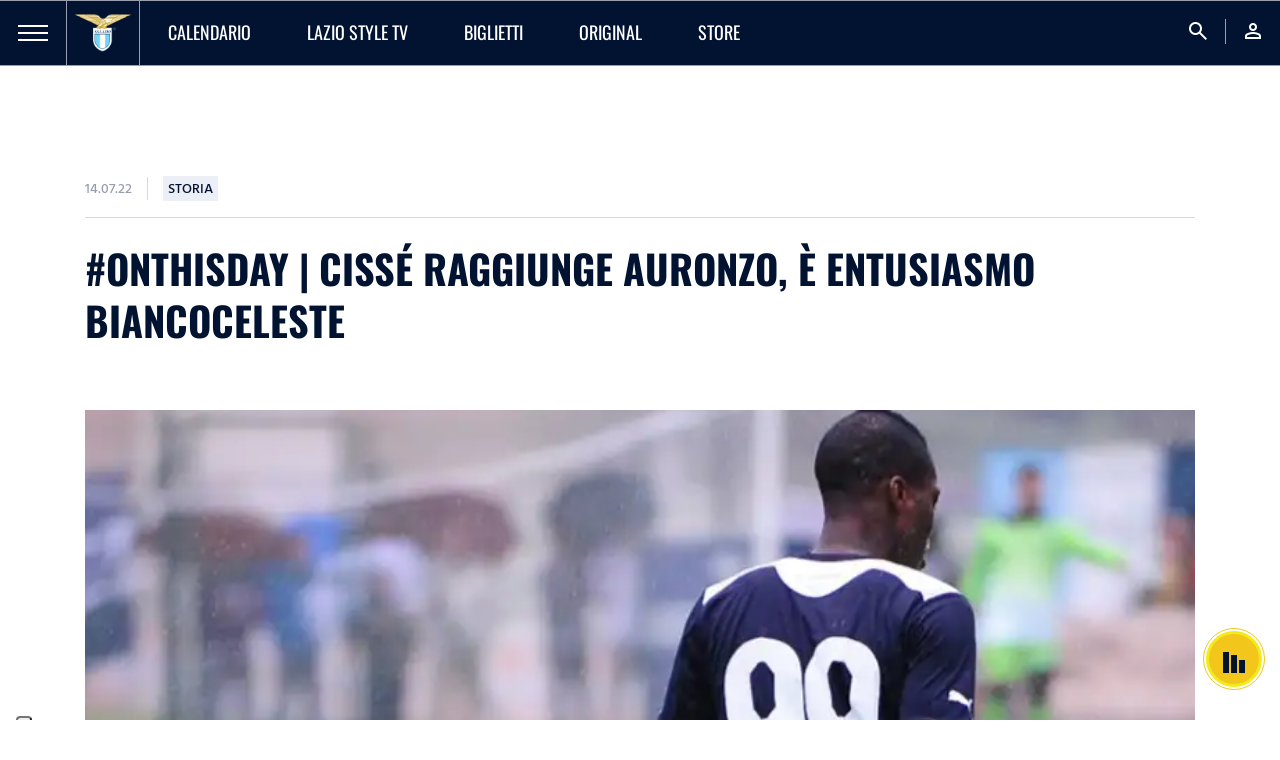

--- FILE ---
content_type: text/html; charset=utf-8
request_url: https://www.sslazio.it/it/news/storia/onthisday-cisse-raggiunge-auronzo-e-entusiasmo-biancoceleste
body_size: 22083
content:
<!DOCTYPE html><html lang="it"><head><meta charSet="utf-8"/><meta name="viewport" content="width=device-width"/><title>#onthisday | Cissé raggiunge Auronzo, è entusiasmo biancoceleste | News</title><meta name="description" content=""/><meta name="keywords" content=""/><link rel="canonical" href="https://www.sslazio.it/it/news/storia/onthisday-cisse-raggiunge-auronzo-e-entusiasmo-biancoceleste"/><link rel="alternate" hrefLang="it" href="https://www.sslazio.it/it/news/storia/onthisday-cisse-raggiunge-auronzo-e-entusiasmo-biancoceleste"/><link rel="alternate" hrefLang="en" href="https://www.sslazio.it/en/news/storia/onthisday-cisse-raggiunge-auronzo-e-entusiasmo-biancoceleste"/><link rel="alternate" hrefLang="x-default" href="https://www.sslazio.it/it/news/storia/onthisday-cisse-raggiunge-auronzo-e-entusiasmo-biancoceleste"/><meta property="og:title" content="#onthisday | Cissé raggiunge Auronzo, è entusiasmo biancoceleste"/><meta property="og:description" content=""/><meta property="og:image" content="https://mediaverse.sslazio.hiway.media/VMFS1/FILES/public/upload/1730a5f52dbaff2b/Cisse_Auronzo.jpg"/><meta property="og:url" content="www.sslazio.it/news/storia/onthisday-cisse-raggiunge-auronzo-e-entusiasmo-biancoceleste"/><meta property="og:type" content="website"/><meta name="next-head-count" content="14"/><link rel="icon" href="/images/favicon/favicon.ico"/><link rel="icon" sizes="16x16" href="/images/favicon/favicon-16x16.png"/><link rel="icon" sizes="32x32" href="/images/favicon/favicon-32x32.png"/><link rel="shortcut icon" href="/images/favicon/favicon.ico"/><meta name="apple-itunes-app" content="app-id=1598656189"/><meta name="google-site-verification" content="Hz-Vy-TiZ4pma9Pkdf9YrtzM0Xg5FA0q4J25vzwhKug"/><script defer="" class="_iub_cs_activate" type="text/plain">(function(w,d,s,l,i){w[l]=w[l]||[];w[l].push({'gtm.start':
                            new Date().getTime(),event:'gtm.js'});var f=d.getElementsByTagName(s)[0],
                            j=d.createElement(s),dl=l!='dataLayer'?'&l='+l:'';j.async=true;j.src=
                            'https://www.googletagmanager.com/gtm.js?id='+i+dl;f.parentNode.insertBefore(j,f);
                            })(window,document,'script','dataLayer', 'GTM-MTC2F9T');</script><script src="https://cdn.adapex.io/hb/aaw.sslazio.js" async=""></script><link data-next-font="size-adjust" rel="preconnect" href="/" crossorigin="anonymous"/><link rel="preload" href="/_next/static/css/c8982e7ee30c1d9f.css" as="style"/><link rel="stylesheet" href="/_next/static/css/c8982e7ee30c1d9f.css" data-n-g=""/><link rel="preload" href="/_next/static/css/fc222bec8bc54e0b.css" as="style"/><link rel="stylesheet" href="/_next/static/css/fc222bec8bc54e0b.css" data-n-p=""/><link rel="preload" href="/_next/static/css/1467dac55cece064.css" as="style"/><link rel="stylesheet" href="/_next/static/css/1467dac55cece064.css" data-n-p=""/><noscript data-n-css=""></noscript><script defer="" nomodule="" src="/_next/static/chunks/polyfills-78c92fac7aa8fdd8.js"></script><script src="/_next/static/chunks/webpack-b6e6538074266a7191f6a2e72de6c980efc7becb.js" defer=""></script><script src="/_next/static/chunks/framework-b6e6538074266a7191f6a2e72de6c980efc7becb.js" defer=""></script><script src="/_next/static/chunks/main-b6e6538074266a7191f6a2e72de6c980efc7becb.js" defer=""></script><script src="/_next/static/chunks/pages/_app-b6e6538074266a7191f6a2e72de6c980efc7becb.js" defer=""></script><script src="/_next/static/chunks/1624ddc3-b6e6538074266a7191f6a2e72de6c980efc7becb.js" defer=""></script><script src="/_next/static/chunks/fde03682-b6e6538074266a7191f6a2e72de6c980efc7becb.js" defer=""></script><script src="/_next/static/chunks/37-b6e6538074266a7191f6a2e72de6c980efc7becb.js" defer=""></script><script src="/_next/static/chunks/pages/%5B%5B...slug%5D%5D-b6e6538074266a7191f6a2e72de6c980efc7becb.js" defer=""></script><script src="/_next/static/b6e6538074266a7191f6a2e72de6c980efc7becb/_buildManifest.js" defer=""></script><script src="/_next/static/b6e6538074266a7191f6a2e72de6c980efc7becb/_ssgManifest.js" defer=""></script></head><body class="d-flex flex-column h-100"><noscript><iframe src="https://www.googletagmanager.com/ns.html?id=GTM-MTC2F9T"
                height="0" width="0" style="display:none;visibility:hidden"></iframe></noscript><div id="__next"><main id="main" class=""><nav class=" navbar navbar-expand-lg Navbar_navbar__54KqW d-flex align-items-stretch"><div class="Navbar_navbarHamburger__Ky3jw "><a><span></span><span></span><span></span></a></div><div class="navbar-brand Navbar_navbarLogo__9GJbJ"><a href="/"><img loading="eager" src="/images/logo.png" class="" alt="logo_lazio"/></a></div><ul class="navbar-nav Navbar_navbarMenu__HLyNP d-none d-lg-flex"><li class="nav-item Navbar_activeItem__L4IxL "><a target="" class="nav-link" href="/calendario/lazio"><p>Calendario</p></a></li><li class="nav-item Navbar_activeItem__L4IxL "><a target="" class="nav-link" href="/lazio-tv/home"><p>Lazio Style TV</p></a></li><li class="nav-item Navbar_activeItem__L4IxL "><a target="" class="nav-link" href="/biglietteria/matches"><p>Biglietti</p></a></li><li class="nav-item Navbar_activeItem__L4IxL "><a target="" class="nav-link" href="/lazio-tv/original"><p>ORIGINAL</p></a></li><li class="nav-item Navbar_activeItem__L4IxL "><a target="_blank" class="nav-link" href="https://www.laziostylestore.com/it?fr=1&amp;amp;utm_source=sitoclub&amp;amp;utm_medium=menu"><p>STORE</p></a></li></ul><ul class="navbar-nav Navbar_navbarMenu__HLyNP Navbar_navbarRight__DXWW2 ms-auto"><li class="nav-item"><a class="nav-link"><span class="material-symbols-outlined">search</span></a></li><li class="nav-item"><a class="nav-link" href="/login?redirect=/news/storia/onthisday-cisse-raggiunge-auronzo-e-entusiasmo-biancoceleste"><span class="material-symbols-outlined">person</span></a></li></ul></nav><div class="GamAds_gamAds__Qjrbq " data-unit="sslazio_super_leaderboard"><div data-aaad="true" data-aa-adunit="/22181265/sslazio_super_leaderboard"></div></div><div class="ContentWrapper_content__iT5GU container "><div class="d-flex flex-row align-items-center mb-16"><p class="HindSiliguri p3 medium grey-500 ContentWrapper_dateTime__2mWAv">14.07.22</p><div class="ContentWrapper_badge__0u5sk"><p class="HindSiliguri p3 medium dark-blue uppercase">Storia</p></div></div><h2 class="bold dark-blue uppercase ContentWrapper_title__TlQVf mb-40">#onthisday | Cissé raggiunge Auronzo, è entusiasmo biancoceleste</h2><div class="position-relative"><div class="ContentWrapper_imageTop__G6ozd"><img loading="eager" src="/images/placeholder/placeholder_16-9.png" class="object-cover-100" alt="Cisse_Auronzo"/></div><div class="d-lg-flex flex-row ContentWrapper_description__UFUPf"><div class="ContentWrapper_right__hSyxs d-flex flex-column col-lg-11 order-lg-2"><div class="ContentWrapper_contentText__ygoZZ"><p style="text-align: justify;"><span style="font-size: 14pt;">Era il 14 luglio del 2011. Un giovedì di ritiro sotto le Tre Cime di Lavaredo. Non proprio uno qualsiasi. Ad arrivare nel quartier generale veneto della Prima Squadra della Capitale fu Djibril Cissé.</span></p>  <p style="text-align: justify;"><span style="font-size: 14pt;">Il centravanti francese, sbarcato a Fiumicino il lunedì precedente tra l’euforia dei tifosi biancocelesti, raggiunse il gruppo di Edy Reja dopo giorni di trepidante attesa. “Olé, Olé, Olé, Cissé, Cissé”, questo il mantra che s’inseguiva e si ripeteva senza interruzioni sotto le Tre Cime di Lavaredo.&nbsp;</span></p></div><div class="ContentWrapper_container__4FaaI position-relative"><div class="ContentWrapper_grid__lzX29"></div></div></div><div class="ContentWrapper_left__HEk_d d-flex flex-lg-column col-lg-1 align-items-center order-lg-1"><button class="ContentWrapper_shareButton__BG_Hn d-inline-flex align-items-center justify-content-center"><i class="fab fa-facebook-f"></i></button><button class="ContentWrapper_shareButton__BG_Hn d-inline-flex align-items-center justify-content-center"><i class="fa-brands fa-x-twitter"></i></button><button class="ContentWrapper_shareButton__BG_Hn ContentWrapper_copyLink__FHd8_ d-inline-flex align-items-center justify-content-center position-relative"><i class="fas fa-copy"></i><div class="toast-container position-absolute top-0 start-0 ContentWrapper_toast__2pYkM d-none"><div class="fade toast show" role="alert" aria-live="assertive" aria-atomic="true"><div class="toast-body">LINK COPIATO</div></div></div></button></div></div></div></div><div class="AdsBanner_banner__qcIZf"><div class="d-flex h-100 justify-content-center align-items-center"><div></div></div></div><div class="CustomCarousel_carousel__hWI_F  CustomCarousel_light__WCIfa"><div class="squareImageCard"><div class="d-flex flex-row align-items-center justify-content-lg-start justify-content-between CustomCarousel_carouselTitle__cQJZ_"><h2 class="bold dark-blue uppercase">ARTICOLI CORRELATI</h2><a href="/latest-news"><button class="BadgeButton_button__GD4Xq CustomCarousel_linkButton__ua7YJ BadgeButton_buttonLight__6NR5q BadgeButton_text__xcy6k d-flex align-items-center"><p class="me-2 p2 bold HindSiliguri">Vedi tutti</p><i class="material-icons-outlined material-icons-sharp BadgeButton_buttonIcon__EY200">east</i></button></a><div class="d-lg-flex d-none flex-row ms-auto navigators CustomCarousel_navigation__ZGvFT "><button class="ArrowButton_button__mB4L1 undefined d-inline-flex align-items-center justify-content-center"><i class="material-icons-outlined ArrowButton_buttonIcon__swiw_">west</i></button><button class="ArrowButton_button__mB4L1 d-inline-flex align-items-center justify-content-center"><i class="material-icons-outlined ArrowButton_buttonIcon__swiw_">east</i></button></div></div><div><div class="swiper"><div class="swiper-wrapper"><div class="swiper-slide undefined"><a href="/news/storia/onthisday-or-poker-al-milan"><div class="CardContent_card___2uY1 CardContent_cardLight__olvXx CardContent_cube__csWNq"><div class="CardContent_cardHead__MaPsG"><img loading="eager" src="/images/placeholder/placeholder_16-9.png" class="object-cover-100" alt="1-1-casale-laz-mil-jpeg"/><div class="CardContent_gradient__giU6C"></div><video playsinline="" preload="none" autoplay="" muted="" loop="" width="100%" class="invisible object-cover-100" src=""></video></div><div class="CardContent_cardBody__VfHvo"><p class="CardContent_title__OwRA4 p1 medium uppercase line-clamp line-2 dark-blue">#onthisday | Poker al Milan</p><p class="p2 HindSiliguri CardContent_descr__0Ko1Z line-clamp line-2 secondary-500">Era il 24 gennaio 2023</p><p class="p3 HindSiliguri bold secondary-100">24.01.26</p></div></div></a></div><div class="swiper-slide undefined"><a href="/news/storia/onthisday-or-il-ritorno-della-maglia-bandiera-milan-battuto"><div class="CardContent_card___2uY1 CardContent_cardLight__olvXx CardContent_cube__csWNq"><div class="CardContent_cardHead__MaPsG"><img loading="eager" src="/images/placeholder/placeholder_16-9.png" class="object-cover-100" alt="LAZIO STORY 1-1"/><div class="CardContent_gradient__giU6C"></div><video playsinline="" preload="none" autoplay="" muted="" loop="" width="100%" class="invisible object-cover-100" src=""></video></div><div class="CardContent_cardBody__VfHvo"><p class="CardContent_title__OwRA4 p1 medium uppercase line-clamp line-2 dark-blue">#LazioStory | Il ritorno della Maglia Bandiera, Milan battuto</p><p class="p2 HindSiliguri CardContent_descr__0Ko1Z line-clamp line-2 secondary-500">Era il 24 gennaio 2015</p><p class="p3 HindSiliguri bold secondary-100">24.01.26</p></div></div></a></div><div class="swiper-slide undefined"><a href="/news/storia/laziostory-or-77-anni-fa-nasceva-giorgio-chinaglia"><div class="CardContent_card___2uY1 CardContent_cardLight__olvXx CardContent_cube__csWNq"><div class="CardContent_cardHead__MaPsG"><img loading="eager" src="/images/placeholder/placeholder_16-9.png" class="object-cover-100" alt="1chinaglia-lazio-jpg-png"/><div class="CardContent_gradient__giU6C"></div><video playsinline="" preload="none" autoplay="" muted="" loop="" width="100%" class="invisible object-cover-100" src=""></video></div><div class="CardContent_cardBody__VfHvo"><p class="CardContent_title__OwRA4 p1 medium uppercase line-clamp line-2 dark-blue">#LazioStory | 79 anni fa nasceva Giorgio Chinaglia</p><p class="p2 HindSiliguri CardContent_descr__0Ko1Z line-clamp line-2 secondary-500">Era il 24 gennaio 1947</p><p class="p3 HindSiliguri bold secondary-100">24.01.26</p></div></div></a></div><div class="swiper-slide undefined"><a href="/news/storia/onthisday-or-tris-alla-real-sociedad"><div class="CardContent_card___2uY1 CardContent_cardLight__olvXx CardContent_cube__csWNq"><div class="CardContent_cardHead__MaPsG"><img loading="eager" src="/images/placeholder/placeholder_16-9.png" class="object-cover-100" alt="1-1-zaccagni-laz-real-jpg-jpeg"/><div class="CardContent_gradient__giU6C"></div><video playsinline="" preload="none" autoplay="" muted="" loop="" width="100%" class="invisible object-cover-100" src=""></video></div><div class="CardContent_cardBody__VfHvo"><p class="CardContent_title__OwRA4 p1 medium uppercase line-clamp line-2 dark-blue">#onthisday | Tris alla Real Sociedad e qualificazione agli ottavi di finale</p><p class="p2 HindSiliguri CardContent_descr__0Ko1Z line-clamp line-2 secondary-500">Era il 23 gennaio 2025</p><p class="p3 HindSiliguri bold secondary-100">23.01.26</p></div></div></a></div><div class="swiper-slide undefined"><a href="/news/storia/onthisday-or-tris-al-torino-biancocelesti-in-semifinale"><div class="CardContent_card___2uY1 CardContent_cardLight__olvXx CardContent_cube__csWNq"><div class="CardContent_cardHead__MaPsG"><img loading="eager" src="/images/placeholder/placeholder_16-9.png" class="object-cover-100" alt="LAZIO STORY 1-1"/><div class="CardContent_gradient__giU6C"></div><video playsinline="" preload="none" autoplay="" muted="" loop="" width="100%" class="invisible object-cover-100" src=""></video></div><div class="CardContent_cardBody__VfHvo"><p class="CardContent_title__OwRA4 p1 medium uppercase line-clamp line-2 dark-blue">#LazioStory | Tris al Torino, biancocelesti in semifinale</p><p class="p2 HindSiliguri CardContent_descr__0Ko1Z line-clamp line-2 secondary-500">Era il 22 gennaio 2009</p><p class="p3 HindSiliguri bold secondary-100">22.01.26</p></div></div></a></div><div class="swiper-slide undefined"><a href="/news/storia/onthisday-successo-di-misura-in-casa-del-brescia"><div class="CardContent_card___2uY1 CardContent_cardLight__olvXx CardContent_cube__csWNq"><div class="CardContent_cardHead__MaPsG"><img loading="eager" src="/images/placeholder/placeholder_16-9.png" class="object-cover-100" alt="ON THIS DAY 1-1"/><div class="CardContent_gradient__giU6C"></div><video playsinline="" preload="none" autoplay="" muted="" loop="" width="100%" class="invisible object-cover-100" src=""></video></div><div class="CardContent_cardBody__VfHvo"><p class="CardContent_title__OwRA4 p1 medium uppercase line-clamp line-2 dark-blue">#onthisday | Successo di misura in casa del Brescia</p><p class="p2 HindSiliguri CardContent_descr__0Ko1Z line-clamp line-2 secondary-500">Era il 22 gennaio 1995</p><p class="p3 HindSiliguri bold secondary-100">22.01.26</p></div></div></a></div><div class="swiper-slide undefined"><a href="/news/storia/onthisday-or-gottardi-regala-il-terzo-successo-stagionale-nei-derby"><div class="CardContent_card___2uY1 CardContent_cardLight__olvXx CardContent_cube__csWNq"><div class="CardContent_cardHead__MaPsG"><img loading="eager" src="/images/placeholder/placeholder_16-9.png" class="object-cover-100" alt="ON THIS DAY 1-1"/><div class="CardContent_gradient__giU6C"></div><video playsinline="" preload="none" autoplay="" muted="" loop="" width="100%" class="invisible object-cover-100" src=""></video></div><div class="CardContent_cardBody__VfHvo"><p class="CardContent_title__OwRA4 p1 medium uppercase line-clamp line-2 dark-blue">#onthisday | Gottardi regala il terzo successo stagionale nei derby</p><p class="p2 HindSiliguri CardContent_descr__0Ko1Z line-clamp line-2 secondary-500">Era il 21 gennaio 1998</p><p class="p3 HindSiliguri bold secondary-100">21.01.26</p></div></div></a></div><div class="swiper-slide undefined"><a href="/news/storia/laziostory-chinaglia-regala-i-due-punti-contro-il-foggia"><div class="CardContent_card___2uY1 CardContent_cardLight__olvXx CardContent_cube__csWNq"><div class="CardContent_cardHead__MaPsG"><img loading="eager" src="/images/placeholder/placeholder_16-9.png" class="object-cover-100" alt="ON THIS DAY 1-1"/><div class="CardContent_gradient__giU6C"></div><video playsinline="" preload="none" autoplay="" muted="" loop="" width="100%" class="invisible object-cover-100" src=""></video></div><div class="CardContent_cardBody__VfHvo"><p class="CardContent_title__OwRA4 p1 medium uppercase line-clamp line-2 dark-blue">#onthisday | Chinaglia regala i due punti contro il Foggia</p><p class="p2 HindSiliguri CardContent_descr__0Ko1Z line-clamp line-2 secondary-500">Era il 20 gennaio 1974</p><p class="p3 HindSiliguri bold secondary-100">20.01.26</p></div></div></a></div><div class="swiper-slide undefined"><a href="/news/storia/onthisday-or-vittoria-in-rimonta-contro-l-udinese"><div class="CardContent_card___2uY1 CardContent_cardLight__olvXx CardContent_cube__csWNq"><div class="CardContent_cardHead__MaPsG"><img loading="eager" src="/images/placeholder/placeholder_16-9.png" class="object-cover-100" alt="ON THIS DAY 1-1"/><div class="CardContent_gradient__giU6C"></div><video playsinline="" preload="none" autoplay="" muted="" loop="" width="100%" class="invisible object-cover-100" src=""></video></div><div class="CardContent_cardBody__VfHvo"><p class="CardContent_title__OwRA4 p1 medium uppercase line-clamp line-2 dark-blue">#onthisday | Vittoria in rimonta contro l`Udinese</p><p class="p2 HindSiliguri CardContent_descr__0Ko1Z line-clamp line-2 secondary-500">Era il 19 gennaio 2014</p><p class="p3 HindSiliguri bold secondary-100">19.01.26</p></div></div></a></div><div class="swiper-slide undefined"><a href="/news/storia/laziostory-or-tris-al-milan"><div class="CardContent_card___2uY1 CardContent_cardLight__olvXx CardContent_cube__csWNq"><div class="CardContent_cardHead__MaPsG"><img loading="eager" src="/images/placeholder/placeholder_16-9.png" class="object-cover-100" alt="LAZIO STORY 1-1"/><div class="CardContent_gradient__giU6C"></div><video playsinline="" preload="none" autoplay="" muted="" loop="" width="100%" class="invisible object-cover-100" src=""></video></div><div class="CardContent_cardBody__VfHvo"><p class="CardContent_title__OwRA4 p1 medium uppercase line-clamp line-2 dark-blue">#LazioStory | Tris al Milan</p><p class="p2 HindSiliguri CardContent_descr__0Ko1Z line-clamp line-2 secondary-500">Era il 19 gennaio 1975</p><p class="p3 HindSiliguri bold secondary-100">19.01.26</p></div></div></a></div><div class="swiper-slide undefined"><a href="/news/storia/onthisday-or-cinque-gol-alla-sampdoria"><div class="CardContent_card___2uY1 CardContent_cardLight__olvXx CardContent_cube__csWNq"><div class="CardContent_cardHead__MaPsG"><img loading="eager" src="/images/placeholder/placeholder_16-9.png" class="object-cover-100" alt="ON THIS DAY 1-1"/><div class="CardContent_gradient__giU6C"></div><video playsinline="" preload="none" autoplay="" muted="" loop="" width="100%" class="invisible object-cover-100" src=""></video></div><div class="CardContent_cardBody__VfHvo"><p class="CardContent_title__OwRA4 p1 medium uppercase line-clamp line-2 dark-blue">#onthisday | Cinque gol alla Sampdoria</p><p class="p2 HindSiliguri CardContent_descr__0Ko1Z line-clamp line-2 secondary-500">Era il 18 gennaio 2020</p><p class="p3 HindSiliguri bold secondary-100">18.01.26</p></div></div></a></div><div class="swiper-slide undefined"><a href="/news/storia/laziostory-pisa-battuto-nell-anno-dei-9"><div class="CardContent_card___2uY1 CardContent_cardLight__olvXx CardContent_cube__csWNq"><div class="CardContent_cardHead__MaPsG"><img loading="eager" src="/images/placeholder/placeholder_16-9.png" class="object-cover-100" alt="LAZIO STORY 1-1"/><div class="CardContent_gradient__giU6C"></div><video playsinline="" preload="none" autoplay="" muted="" loop="" width="100%" class="invisible object-cover-100" src=""></video></div><div class="CardContent_cardBody__VfHvo"><p class="CardContent_title__OwRA4 p1 medium uppercase line-clamp line-2 dark-blue">#LazioStory | Pisa battuto nell’anno del -9</p><p class="p2 HindSiliguri CardContent_descr__0Ko1Z line-clamp line-2 secondary-500">Era il 18 gennaio 1987</p><p class="p3 HindSiliguri bold secondary-100">18.01.26</p></div></div></a></div><div class="swiper-slide undefined"><a href="/news/storia/laziostory-or-il-ricordo-di-luciano-re-cecconi"><div class="CardContent_card___2uY1 CardContent_cardLight__olvXx CardContent_cube__csWNq"><div class="CardContent_cardHead__MaPsG"><img loading="eager" src="/images/placeholder/placeholder_16-9.png" class="object-cover-100" alt="1-1-1977-cecconi-jpeg"/><div class="CardContent_gradient__giU6C"></div><video playsinline="" preload="none" autoplay="" muted="" loop="" width="100%" class="invisible object-cover-100" src=""></video></div><div class="CardContent_cardBody__VfHvo"><p class="CardContent_title__OwRA4 p1 medium uppercase line-clamp line-2 dark-blue">#LazioStory | Il ricordo di Luciano Re Cecconi</p><p class="p2 HindSiliguri CardContent_descr__0Ko1Z line-clamp line-2 secondary-500">Era il 18 gennaio 1977</p><p class="p3 HindSiliguri bold secondary-100">18.01.26</p></div></div></a></div><div class="swiper-slide undefined"><a href="/news/storia/onthisday-or-tris-biancoceleste-al-parma"><div class="CardContent_card___2uY1 CardContent_cardLight__olvXx CardContent_cube__csWNq"><div class="CardContent_cardHead__MaPsG"><img loading="eager" src="/images/placeholder/placeholder_16-9.png" class="object-cover-100" alt="ON THIS DAY 1-1"/><div class="CardContent_gradient__giU6C"></div><video playsinline="" preload="none" autoplay="" muted="" loop="" width="100%" class="invisible object-cover-100" src=""></video></div><div class="CardContent_cardBody__VfHvo"><p class="CardContent_title__OwRA4 p1 medium uppercase line-clamp line-2 dark-blue">#onthisday | Tris biancoceleste al Parma</p><p class="p2 HindSiliguri CardContent_descr__0Ko1Z line-clamp line-2 secondary-500">Era il 17 gennaio 1999</p><p class="p3 HindSiliguri bold secondary-100">17.01.26</p></div></div></a></div><div class="swiper-slide undefined"><a href="/news/storia/laziostory-or-tanti-auguri-stephan-lichtsteiner"><div class="CardContent_card___2uY1 CardContent_cardLight__olvXx CardContent_cube__csWNq"><div class="CardContent_cardHead__MaPsG"><img loading="eager" src="/images/placeholder/placeholder_16-9.png" class="object-cover-100" alt="LAZIO STORY 1-1"/><div class="CardContent_gradient__giU6C"></div><video playsinline="" preload="none" autoplay="" muted="" loop="" width="100%" class="invisible object-cover-100" src=""></video></div><div class="CardContent_cardBody__VfHvo"><p class="CardContent_title__OwRA4 p1 medium uppercase line-clamp line-2 dark-blue">#LazioStory | Tanti auguri Stephan Lichtsteiner</p><p class="p2 HindSiliguri CardContent_descr__0Ko1Z line-clamp line-2 secondary-500">Giorno speciale per l`ex difensore biancoceleste!</p><p class="p3 HindSiliguri bold secondary-100">16.01.26</p></div></div></a></div><div class="swiper-slide undefined"><a href="/news/storia/onthisday-or-kozak-decide-il-match-con-la-sampdoria"><div class="CardContent_card___2uY1 CardContent_cardLight__olvXx CardContent_cube__csWNq"><div class="CardContent_cardHead__MaPsG"><img loading="eager" src="/images/placeholder/placeholder_16-9.png" class="object-cover-100" alt="ON THIS DAY 1-1"/><div class="CardContent_gradient__giU6C"></div><video playsinline="" preload="none" autoplay="" muted="" loop="" width="100%" class="invisible object-cover-100" src=""></video></div><div class="CardContent_cardBody__VfHvo"><p class="CardContent_title__OwRA4 p1 medium uppercase line-clamp line-2 dark-blue">#onthisday | Kozak decide il match con la Sampdoria</p><p class="p2 HindSiliguri CardContent_descr__0Ko1Z line-clamp line-2 secondary-500">Era il 16 gennaio 2011</p><p class="p3 HindSiliguri bold secondary-100">16.01.26</p></div></div></a></div><div class="swiper-slide undefined"><a href="/news/storia/laziostory-or-di-canio-decide-il-derby"><div class="CardContent_card___2uY1 CardContent_cardLight__olvXx CardContent_cube__csWNq"><div class="CardContent_cardHead__MaPsG"><img loading="eager" src="/images/placeholder/placeholder_16-9.png" class="object-cover-100" alt="LAZIO STORY 1-1"/><div class="CardContent_gradient__giU6C"></div><video playsinline="" preload="none" autoplay="" muted="" loop="" width="100%" class="invisible object-cover-100" src=""></video></div><div class="CardContent_cardBody__VfHvo"><p class="CardContent_title__OwRA4 p1 medium uppercase line-clamp line-2 dark-blue">#LazioStory | Di Canio decide il derby</p><p class="p2 HindSiliguri CardContent_descr__0Ko1Z line-clamp line-2 secondary-500">Era il 15 gennaio 1989</p><p class="p3 HindSiliguri bold secondary-100">15.01.26</p></div></div></a></div><div class="swiper-slide undefined"><a href="/news/storia/onthisday-or-tris-biancoceleste-nel-derby"><div class="CardContent_card___2uY1 CardContent_cardLight__olvXx CardContent_cube__csWNq"><div class="CardContent_cardHead__MaPsG"><img loading="eager" src="/images/placeholder/placeholder_16-9.png" class="object-cover-100" alt="ON THIS DAY 1-1"/><div class="CardContent_gradient__giU6C"></div><video playsinline="" preload="none" autoplay="" muted="" loop="" width="100%" class="invisible object-cover-100" src=""></video></div><div class="CardContent_cardBody__VfHvo"><p class="CardContent_title__OwRA4 p1 medium uppercase line-clamp line-2 dark-blue">#onthisday | Tris biancoceleste nel derby</p><p class="p2 HindSiliguri CardContent_descr__0Ko1Z line-clamp line-2 secondary-500">Era il 15 gennaio 2021</p><p class="p3 HindSiliguri bold secondary-100">15.01.26</p></div></div></a></div><div class="swiper-slide undefined"><a href="/news/storia/laziostory-or-a-torino-il-debutto-di-cataldi-in-biancoceleste"><div class="CardContent_card___2uY1 CardContent_cardLight__olvXx CardContent_cube__csWNq"><div class="CardContent_cardHead__MaPsG"><img loading="eager" src="/images/placeholder/placeholder_16-9.png" class="object-cover-100" alt="LAZIO STORY 1-1"/><div class="CardContent_gradient__giU6C"></div><video playsinline="" preload="none" autoplay="" muted="" loop="" width="100%" class="invisible object-cover-100" src=""></video></div><div class="CardContent_cardBody__VfHvo"><p class="CardContent_title__OwRA4 p1 medium uppercase line-clamp line-2 dark-blue">#LazioStory | A Torino il debutto di Cataldi in biancoceleste</p><p class="p2 HindSiliguri CardContent_descr__0Ko1Z line-clamp line-2 secondary-500">Era il 14 gennaio 2015</p><p class="p3 HindSiliguri bold secondary-100">14.01.26</p></div></div></a></div><div class="swiper-slide undefined"><a href="/news/storia/onthisday-or-parma-battuto-nell-andata-degli-ottavi-della-coppa-italia-2004"><div class="CardContent_card___2uY1 CardContent_cardLight__olvXx CardContent_cube__csWNq"><div class="CardContent_cardHead__MaPsG"><img loading="eager" src="/images/placeholder/placeholder_16-9.png" class="object-cover-100" alt="ON THIS DAY 1-1"/><div class="CardContent_gradient__giU6C"></div><video playsinline="" preload="none" autoplay="" muted="" loop="" width="100%" class="invisible object-cover-100" src=""></video></div><div class="CardContent_cardBody__VfHvo"><p class="CardContent_title__OwRA4 p1 medium uppercase line-clamp line-2 dark-blue">#onthisday | Parma battuto nell`andata degli ottavi della Coppa Italia 2004</p><p class="p2 HindSiliguri CardContent_descr__0Ko1Z line-clamp line-2 secondary-500">Era il 14 gennaio 2004</p><p class="p3 HindSiliguri bold secondary-100">14.01.26</p></div></div></a></div></div></div></div></div></div><footer class="Footer_footer__pXtcW mt-auto"><div class="Footer_footerTop__UNPsE"><div class="container-fluid"><div class="d-lg-none d-block"><div class="accordion"><div class="accordion"><div class="accordion-item Footer_accordionItem__ltAGM"><a class="accordion-header Footer_accordionHeader__b_N73 collapse"><p class="medium uppercase">Club</p><div class="Footer_accordionIcon__N7zH6"><i class="material-icons-outlined">expand_more</i></div></a><div class="accordion-collapse collapse"><div class="accordion-body Footer_accordionBody__D3ne7"><ul class="Footer_accordionList__c6KKA"><a target="" href="/club/storia-del-club/storia"><li><p class="p2 white regular HindSiliguri">Storia del club</p></li></a><a target="" href="/presidente"><li><p class="p2 white regular HindSiliguri">Il Presidente</p></li></a><a target="" href="/club/leggende"><li><p class="p2 white regular HindSiliguri">Leggende</p></li></a><a target="" href="/club/organizzazione/info-contatti"><li><p class="p2 white regular HindSiliguri">Organizzazione</p></li></a><a target="" href="/biglietteria/corporate-hospitality"><li><p class="p2 white regular HindSiliguri">Corporate Hospitality</p></li></a><a target="" href="/club/sponsor-partner"><li><p class="p2 white regular HindSiliguri">Sponsor e Partner</p></li></a><a target="" href="/club/sponsor-partner-lazio-women"><li><p class="p2 white regular HindSiliguri">Sponsor e Partner Lazio Women</p></li></a><a target="" href="/club/licensing"><li><p class="p2 white regular HindSiliguri">Licensing</p></li></a><a target="" href="/club/official-store"><li><p class="p2 white regular HindSiliguri">Store Ufficiali</p></li></a><a target="_blank" href="https://www.laziostylestore.com/it?fr=1&amp;amp;utm_source=sitoclub&amp;amp;utm_medium=menu"><li><p class="p2 white regular HindSiliguri">Shop Ufficiale</p></li></a></ul></div></div></div></div><div class="accordion"><div class="accordion-item Footer_accordionItem__ltAGM"><a class="accordion-header Footer_accordionHeader__b_N73 collapse"><p class="medium uppercase">Squadre</p><div class="Footer_accordionIcon__N7zH6"><i class="material-icons-outlined">expand_more</i></div></a><div class="accordion-collapse collapse"><div class="accordion-body Footer_accordionBody__D3ne7"><ul class="Footer_accordionList__c6KKA"><a target="" href="/calendario/lazio"><li><p class="p2 white regular HindSiliguri">Calendario</p></li></a><a target="" href="/team/lazio/squadra"><li><p class="p2 white regular HindSiliguri">Prima Squadra Maschile</p></li></a><a target="" href="/team/lazio-prima-squadra-femminile/calendario"><li><p class="p2 white regular HindSiliguri">Prima Squadra Femminile</p></li></a><a target="" href="/team/lazio-primavera-maschile/media"><li><p class="p2 white regular HindSiliguri">Primavera Maschile</p></li></a><a target="" href="/team/lazio-primavera-femminile/media"><li><p class="p2 white regular HindSiliguri">Primavera Femminile</p></li></a><a target="" href="/settore-giovanile/squadre-maschili"><li><p class="p2 white regular HindSiliguri">Settore Giovanile</p></li></a></ul></div></div></div></div><div class="accordion"><div class="accordion-item Footer_accordionItem__ltAGM"><a class="accordion-header Footer_accordionHeader__b_N73 collapse"><p class="medium uppercase">Media</p><div class="Footer_accordionIcon__N7zH6"><i class="material-icons-outlined">expand_more</i></div></a><div class="accordion-collapse collapse"><div class="accordion-body Footer_accordionBody__D3ne7"><ul class="Footer_accordionList__c6KKA"><a target="" href="/latest-news"><li><p class="p2 white regular HindSiliguri">Lazio Style News</p></li></a><a target="" href="/lazio-tv/home"><li><p class="p2 white regular HindSiliguri">Lazio Style TV</p></li></a><a target="" href="/lazio-tv/live/programmazione"><li><p class="p2 white regular HindSiliguri">Lazio Style Radio</p></li></a><a target="" href="/lazio-tv/original"><li><p class="p2 white regular HindSiliguri">Original</p></li></a><a target="" href="/lazio-style-magazine"><li><p class="p2 white regular HindSiliguri">Lazio Style Magazine</p></li></a><a target="" href="/match-program"><li><p class="p2 white regular HindSiliguri">Match program</p></li></a><a target="" href="/1900-history"><li><p class="p2 white regular HindSiliguri">1900 History</p></li></a><a target="" href="/photo-gallery"><li><p class="p2 white regular HindSiliguri">Photo Gallery</p></li></a><a target="" href="/la-nostra-casa/training-center-formello"><li><p class="p2 white regular HindSiliguri">S.S. Lazio Training Center</p></li></a></ul></div></div></div></div><div class="accordion"><div class="accordion-item Footer_accordionItem__ltAGM"><a class="accordion-header Footer_accordionHeader__b_N73 collapse"><p class="medium uppercase">STADIO</p><div class="Footer_accordionIcon__N7zH6"><i class="material-icons-outlined">expand_more</i></div></a><div class="accordion-collapse collapse"><div class="accordion-body Footer_accordionBody__D3ne7"><ul class="Footer_accordionList__c6KKA"><a target="" href="https://www.sslazio.it/it/biglietteria/campagna-abbonamenti-25-26"><li><p class="p2 white regular HindSiliguri">Campagna abbonamenti 2025/26</p></li></a><a target="" href="/biglietteria/matches"><li><p class="p2 white regular HindSiliguri">Biglietti</p></li></a><a target="_blank" href="https://sslazio.vivaticket.it/?qubsq=aa274bb2-0965-4293-adc8-3efbc9c4a656&amp;amp;qubsp=7de903e9-9697-4ebf-89eb-6a96d29369bc&amp;amp;qubsts=1701094353&amp;amp;qubsc=bestunion&amp;amp;qubse=2023vivabshow3&amp;amp;qubsrt=Safetynet&amp;amp;qubsh=db636f6bc145b2354ffa0d086ec0a0f2"><li><p class="p2 white regular HindSiliguri">Cambio nominativo</p></li></a><a target="" href="/biglietteria/info-norme-u14"><li><p class="p2 white regular HindSiliguri">Info e norme U14</p></li></a><a target="_blank" href="https://sslazio.vivaticket.it/?qubsq=aa274bb2-0965-4293-adc8-3efbc9c4a656&amp;amp;qubsp=7de903e9-9697-4ebf-89eb-6a96d29369bc&amp;amp;qubsts=1701094353&amp;amp;qubsc=bestunion&amp;amp;qubse=2023vivabshow3&amp;amp;qubsrt=Safetynet&amp;amp;qubsh=db636f6bc145b2354ffa0d086ec0a0f2"><li><p class="p2 white regular HindSiliguri">Ristampa segna posto</p></li></a><a target="" href="/biglietteria/stadio-e-regolamenti"><li><p class="p2 white regular HindSiliguri">Stadio e regolamenti</p></li></a><a target="" href="/membership/fidelity-card"><li><p class="p2 white regular HindSiliguri">Fidelity card</p></li></a><a target="" href="/fan-zone/fan-token"><li><p class="p2 white regular HindSiliguri">Lazio Fan Token</p></li></a></ul></div></div></div></div><div class="accordion"><div class="accordion-item Footer_accordionItem__ltAGM"><a class="accordion-header Footer_accordionHeader__b_N73 collapse"><p class="medium uppercase">PROGETTI S.S. LAZIO</p><div class="Footer_accordionIcon__N7zH6"><i class="material-icons-outlined">expand_more</i></div></a><div class="accordion-collapse collapse"><div class="accordion-body Footer_accordionBody__D3ne7"><ul class="Footer_accordionList__c6KKA"><a target="" href="/progetti-giovanili/lazio-soccer-school"><li><p class="p2 white regular HindSiliguri">Lazio Soccer School</p></li></a><a target="" href="/progetti-giovanili/progetti-speciali"><li><p class="p2 white regular HindSiliguri">Progetti Speciali</p></li></a><a target="" href="/progetti-giovanili/lazio-summer-camp"><li><p class="p2 white regular HindSiliguri">Lazio Summer Camp</p></li></a><a target="_blank" href="https://perleicombattiamo.it/"><li><p class="p2 white regular HindSiliguri">Per lei combattiamo</p></li></a><a target="_blank" href="https://www.sslaziomuseum.com/"><li><p class="p2 white regular HindSiliguri">S.S. Lazio Museum</p></li></a><a target="_blank" href="https://mediaverse.sslazio.hiway.media/VMFS1/FILES/public/upload/652d0710/418AC771-5C74-4C22-8835-0EAFA6D3DC0C.pdf"><li><p class="p2 white regular HindSiliguri">Academy S.S. Lazio Women</p></li></a></ul></div></div></div></div></div></div><div class="d-lg-flex"><div class="col-2 d-lg-block d-none"><div class="Footer_footerColumn__MP_Vz"><div><p class="p1 white bold uppercase cursor-pointer">Club</p></div><a target="" href="/club/storia-del-club/storia"><p class="p3 white regular HindSiliguri">Storia del club</p></a><a target="" href="/presidente"><p class="p3 white regular HindSiliguri">Il Presidente</p></a><a target="" href="/club/leggende"><p class="p3 white regular HindSiliguri">Leggende</p></a><a target="" href="/club/organizzazione/info-contatti"><p class="p3 white regular HindSiliguri">Organizzazione</p></a><a target="" href="/biglietteria/corporate-hospitality"><p class="p3 white regular HindSiliguri">Corporate Hospitality</p></a><a target="" href="/club/sponsor-partner"><p class="p3 white regular HindSiliguri">Sponsor e Partner</p></a><a target="" href="/club/sponsor-partner-lazio-women"><p class="p3 white regular HindSiliguri">Sponsor e Partner Lazio Women</p></a><a target="" href="/club/licensing"><p class="p3 white regular HindSiliguri">Licensing</p></a><a target="" href="/club/official-store"><p class="p3 white regular HindSiliguri">Store Ufficiali</p></a><a target="_blank" href="https://www.laziostylestore.com/it?fr=1&amp;amp;utm_source=sitoclub&amp;amp;utm_medium=menu"><p class="p3 white regular HindSiliguri">Shop Ufficiale</p></a></div></div><div class="col-2 d-lg-block d-none"><div class="Footer_footerColumn__MP_Vz"><div><p class="p1 white bold uppercase cursor-pointer">Squadre</p></div><a target="" href="/calendario/lazio"><p class="p3 white regular HindSiliguri">Calendario</p></a><a target="" href="/team/lazio/squadra"><p class="p3 white regular HindSiliguri">Prima Squadra Maschile</p></a><a target="" href="/team/lazio-prima-squadra-femminile/calendario"><p class="p3 white regular HindSiliguri">Prima Squadra Femminile</p></a><a target="" href="/team/lazio-primavera-maschile/media"><p class="p3 white regular HindSiliguri">Primavera Maschile</p></a><a target="" href="/team/lazio-primavera-femminile/media"><p class="p3 white regular HindSiliguri">Primavera Femminile</p></a><a target="" href="/settore-giovanile/squadre-maschili"><p class="p3 white regular HindSiliguri">Settore Giovanile</p></a></div></div><div class="col-2 d-lg-block d-none"><div class="Footer_footerColumn__MP_Vz"><div><p class="p1 white bold uppercase cursor-pointer">Media</p></div><a target="" href="/latest-news"><p class="p3 white regular HindSiliguri">Lazio Style News</p></a><a target="" href="/lazio-tv/home"><p class="p3 white regular HindSiliguri">Lazio Style TV</p></a><a target="" href="/lazio-tv/live/programmazione"><p class="p3 white regular HindSiliguri">Lazio Style Radio</p></a><a target="" href="/lazio-tv/original"><p class="p3 white regular HindSiliguri">Original</p></a><a target="" href="/lazio-style-magazine"><p class="p3 white regular HindSiliguri">Lazio Style Magazine</p></a><a target="" href="/match-program"><p class="p3 white regular HindSiliguri">Match program</p></a><a target="" href="/1900-history"><p class="p3 white regular HindSiliguri">1900 History</p></a><a target="" href="/photo-gallery"><p class="p3 white regular HindSiliguri">Photo Gallery</p></a><a target="" href="/la-nostra-casa/training-center-formello"><p class="p3 white regular HindSiliguri">S.S. Lazio Training Center</p></a></div></div><div class="col-2 d-lg-block d-none"><div class="Footer_footerColumn__MP_Vz"><div><p class="p1 white bold uppercase cursor-pointer">STADIO</p></div><a target="" href="https://www.sslazio.it/it/biglietteria/campagna-abbonamenti-25-26"><p class="p3 white regular HindSiliguri">Campagna abbonamenti 2025/26</p></a><a target="" href="/biglietteria/matches"><p class="p3 white regular HindSiliguri">Biglietti</p></a><a target="_blank" href="https://sslazio.vivaticket.it/?qubsq=aa274bb2-0965-4293-adc8-3efbc9c4a656&amp;amp;qubsp=7de903e9-9697-4ebf-89eb-6a96d29369bc&amp;amp;qubsts=1701094353&amp;amp;qubsc=bestunion&amp;amp;qubse=2023vivabshow3&amp;amp;qubsrt=Safetynet&amp;amp;qubsh=db636f6bc145b2354ffa0d086ec0a0f2"><p class="p3 white regular HindSiliguri">Cambio nominativo</p></a><a target="" href="/biglietteria/info-norme-u14"><p class="p3 white regular HindSiliguri">Info e norme U14</p></a><a target="_blank" href="https://sslazio.vivaticket.it/?qubsq=aa274bb2-0965-4293-adc8-3efbc9c4a656&amp;amp;qubsp=7de903e9-9697-4ebf-89eb-6a96d29369bc&amp;amp;qubsts=1701094353&amp;amp;qubsc=bestunion&amp;amp;qubse=2023vivabshow3&amp;amp;qubsrt=Safetynet&amp;amp;qubsh=db636f6bc145b2354ffa0d086ec0a0f2"><p class="p3 white regular HindSiliguri">Ristampa segna posto</p></a><a target="" href="/biglietteria/stadio-e-regolamenti"><p class="p3 white regular HindSiliguri">Stadio e regolamenti</p></a><a target="" href="/membership/fidelity-card"><p class="p3 white regular HindSiliguri">Fidelity card</p></a><a target="" href="/fan-zone/fan-token"><p class="p3 white regular HindSiliguri">Lazio Fan Token</p></a></div></div><div class="col-2 d-lg-block d-none"><div class="Footer_footerColumn__MP_Vz"><div><p class="p1 white bold uppercase cursor-pointer">PROGETTI S.S. LAZIO</p></div><a target="" href="/progetti-giovanili/lazio-soccer-school"><p class="p3 white regular HindSiliguri">Lazio Soccer School</p></a><a target="" href="/progetti-giovanili/progetti-speciali"><p class="p3 white regular HindSiliguri">Progetti Speciali</p></a><a target="" href="/progetti-giovanili/lazio-summer-camp"><p class="p3 white regular HindSiliguri">Lazio Summer Camp</p></a><a target="_blank" href="https://perleicombattiamo.it/"><p class="p3 white regular HindSiliguri">Per lei combattiamo</p></a><a target="_blank" href="https://www.sslaziomuseum.com/"><p class="p3 white regular HindSiliguri">S.S. Lazio Museum</p></a><a target="_blank" href="https://mediaverse.sslazio.hiway.media/VMFS1/FILES/public/upload/652d0710/418AC771-5C74-4C22-8835-0EAFA6D3DC0C.pdf"><p class="p3 white regular HindSiliguri">Academy S.S. Lazio Women</p></a></div></div><div class="col-lg-2 col-12"><div class="d-lg-flex flex-column align-items-end"><div class="d-flex flex-lg-column align-items-end justify-content-center"></div><ul class="Footer_footerSocialList__pHwpn"><li><a target="_blank" href="https://it-it.facebook.com/SSLazioOfficialPage/"><i class="fab fa-facebook-f grey-500"></i></a></li><li><a target="_blank" href="https://www.instagram.com/official_sslazio/"><i class="fab fa-instagram grey-500"></i></a></li><li><a target="_blank" href="https://twitter.com/OfficialSSLazio"><i class="fab fa-x-twitter grey-500"></i></a></li><li><a target="_blank" href="https://www.youtube.com/channel/UCVtDCsB0UlIkDn2kjsva3WA"><i class="fab fa-youtube grey-500"></i></a></li><li><a target="_blank" href="https://www.tiktok.com/@sslazio"><i class="fab fa-tiktok grey-500"></i></a></li></ul></div></div></div></div></div><div class="Footer_footerSponsor__VYjGJ d-md-flex align-items-center"><div class="Footer_footerSponsorItem__9BatV d-flex align-items-center justify-content-around flex-wrap col-lg-10"><a target="_blank" href="https://emea.mizuno.com/eu/it-it/home/"><img loading="eager" src="/images/placeholder/placeholder_team.png" class="Footer_footerSponsorImage__YJHUt" alt="mizuno-new-2023"/></a><a target="_blank" href="https://www.enel.it/"><img loading="eager" src="/images/placeholder/placeholder_team.png" class="Footer_footerSponsorImage__YJHUt" alt="ENEL"/></a><a target="_blank" href="https://www.tim.it/"><img loading="eager" src="/images/placeholder/placeholder_team.png" class="Footer_footerSponsorImage__YJHUt" alt="TIM"/></a><a target="_blank" href="https://www.eurobet.live/it/soccer/events"><img loading="eager" src="/images/placeholder/placeholder_team.png" class="Footer_footerSponsorImage__YJHUt" alt="Eurobet.Live-monocromo-RGB"/></a><a target="_blank" href="https://www.konami.com/efootball/it/"><img loading="eager" src="/images/placeholder/placeholder_team.png" class="Footer_footerSponsorImage__YJHUt" alt="konami-w"/></a></div><div class="d-flex align-items-center justify-content-center Footer_footerSponsorItem__9BatV Footer_footerSponsorLanguage__lZy6u"><a href="/it/news/storia/onthisday-cisse-raggiunge-auronzo-e-entusiasmo-biancoceleste"><p class="p3 white regular uppercase HindSiliguri cursor-pointer">IT</p></a><a href="/en/news/storia/onthisday-cisse-raggiunge-auronzo-e-entusiasmo-biancoceleste"><p class="p3 white regular uppercase HindSiliguri cursor-pointer">EN</p></a></div></div><div class="Footer_footerBottom__62coy"><div class="d-lg-flex flex-row align-items-center justify-content-between"><div class="d-inline-flex align-items-center"><img loading="eager" src="/images/placeholder/placeholder_team.png" class="Footer_footerLogo__tesck" alt="logo-lazio"/><p class="p1 white bold uppercase">S.S. Lazio</p></div><ul class="Footer_footerBottomList__Zi33d"><li class="Footer_footerBottomListItem__YSUQj"><a target="" href="/investor-relators/comunicati"><p class="p3 white regular uppercase HindSiliguri cursor-pointer">INVESTOR RELATOR</p></a></li><li class="Footer_footerBottomListItem__YSUQj"><a target="" href="/club/organizzazione/info-contatti"><p class="p3 white regular uppercase HindSiliguri cursor-pointer">CONTATTI</p></a></li><li class="Footer_footerBottomListItem__YSUQj"><a target="" href="/cookie-policy"><p class="p3 white regular uppercase HindSiliguri cursor-pointer">COOKIE POLICY</p></a></li><li class="Footer_footerBottomListItem__YSUQj"><a target="" href="/privacy-policy"><p class="p3 white regular uppercase HindSiliguri cursor-pointer">PRIVACY POLICY</p></a></li><li class="Footer_footerBottomListItem__YSUQj"><a target="" href="/termini-condizioni"><p class="p3 white regular uppercase HindSiliguri cursor-pointer">TERMINI E CONDIZIONI</p></a></li></ul></div></div></footer><div class="RadioBox_radioBox__yuQSE  "><div class="RadioBox_radioBoxPlayerContainer__cGCVO  "><div></div></div><button><i class="material-icons-outlined">headphones</i></button><div class="RadioBox_radioBoxController__KaF2c align-items-center h-100"></div></div><h1 class="d-none">#onthisday | Cissé raggiunge Auronzo, è entusiasmo biancoceleste | News</h1></main><div data-aaad="true" data-aa-adunit="/22181265/sslazio_stickyfooter"></div></div><script id="__NEXT_DATA__" type="application/json">{"props":{"pageProps":{"page":{"page_id":49029,"identifier":"/news/storia/onthisday-cisse-raggiunge-auronzo-e-entusiasmo-biancoceleste","url_pattern":"","title":"#onthisday | Cissé raggiunge Auronzo, è entusiasmo biancoceleste | News","type":"epage","type_device":"","style":"","refresh":"","description":"","robots_index":"","robots_follow":"","change_freq":"daily","canonical":"","keywords":"","author":"","jsonld":"","body":[{"name":"Navbar","type":"widget","uicode":"Navbar","body":{"contents":[{"body":[{"access_type":"free","backup_image":"","broadcast":"","category_title":"Storia","date_time":"2026-01-24 07:02:00 +0000 UTC","id":"39247","id_category":"34","image":"https://mediaverse.sslazio.hiway.media/VMFS1/FILES/public/upload/643a6aef/16-9-casale-laz-mil-jpeg.jpg","intro":"","main_image":"https://mediaverse.sslazio.hiway.media/VMFS1/FILES/public/upload/643a6b0e/1-1-casale-laz-mil-jpeg.jpg","overtitle":"","secondary_image":"https://mediaverse.sslazio.hiway.media/VMFS1/FILES/public/upload/643a6b3a/3-4-casale-laz-mil-jpeg.jpg","slug":"/news/storia/onthisday-or-poker-al-milan","subtitle":"Era il 24 gennaio 2023","title":"#onthisday | Poker al Milan","type":"article"},{"access_type":"free","backup_image":"","broadcast":"","category_title":"Storia","date_time":"2026-01-24 07:01:00 +0000 UTC","id":"39243","id_category":"34","image":"https://mediaverse.sslazio.hiway.media/VMFS1/FILES/public/upload/64ede772/LAZIO STORY 16-9.png","intro":"","main_image":"https://mediaverse.sslazio.hiway.media/VMFS1/FILES/public/upload/64ede785/LAZIO STORY 1-1.png","overtitle":"","secondary_image":"https://mediaverse.sslazio.hiway.media/VMFS1/FILES/public/upload/64ede799/LAZIO STORY 3-4.png","slug":"/news/storia/onthisday-or-il-ritorno-della-maglia-bandiera-milan-battuto","subtitle":"Era il 24 gennaio 2015","title":"#LazioStory | Il ritorno della Maglia Bandiera, Milan battuto","type":"article"},{"access_type":"free","backup_image":"","broadcast":"","category_title":"Storia","date_time":"2026-01-24 07:00:00 +0000 UTC","id":"39237","id_category":"34","image":"https://mediaverse.sslazio.hiway.media/VMFS1/FILES/public/upload/65b0d8fe/Chinaglia-Lazio.jpg","intro":"","main_image":"https://mediaverse.sslazio.hiway.media/VMFS1/FILES/public/upload/65b0d911/1chinaglia-lazio-jpg-png.png","overtitle":"","secondary_image":"https://mediaverse.sslazio.hiway.media/VMFS1/FILES/public/upload/65b0d922/3chinaglia-lazio-jpg-png.png","slug":"/news/storia/laziostory-or-77-anni-fa-nasceva-giorgio-chinaglia","subtitle":"Era il 24 gennaio 1947","title":"#LazioStory | 79 anni fa nasceva Giorgio Chinaglia","type":"article"},{"access_type":"free","backup_image":"","broadcast":"","category_title":"Storia","date_time":"2026-01-23 07:00:00 +0000 UTC","id":"80941","id_category":"34","image":"https://mediaverse.sslazio.hiway.media/VMFS1/FILES/public/upload/6792b849/Zaccagni_LAZ-REAL.jpg","intro":"","main_image":"https://mediaverse.sslazio.hiway.media/VMFS1/FILES/public/upload/6792d9d5/1-1-zaccagni-laz-real-jpg-jpeg.jpg","overtitle":"","secondary_image":"https://mediaverse.sslazio.hiway.media/VMFS1/FILES/public/upload/6792d9e3/3-4-zaccagni-laz-real-jpg-jpeg.jpg","slug":"/news/storia/onthisday-or-tris-alla-real-sociedad","subtitle":"Era il 23 gennaio 2025","title":"#onthisday | Tris alla Real Sociedad e qualificazione agli ottavi di finale","type":"article"}],"data":{"_limit":"4","_total":880,"broadcast":"","gam_slot":"","id_category":"34","is_featured":"","layout":"big_grid","light":"true","limit":"4","link_text":"","link_url":"","match_id":"","multiple_content":"","order_date":"DESC","overlay_image":"","overtitle":"","person_id":"","preload_team_id":"","selected_content":"","tag":"","team_id":"","title":"#onthisday | Cissé raggiunge Auronzo, è entusiasmo biancoceleste","type":"[article video]","url_campaign":""},"name":"ContentRepresentation","type":"widget","uicode":"ContentRepresentation"}],"menucanvas":[{"body":{"items":[{"body":{"items":[{"body":{"items":[]},"data":{"link":"/team/lazio/squadra","target":"","title":"Prima Squadra Maschile"},"name":"MenuItem","type":"widget","uicode":"MenuItem"},{"body":{"items":[]},"data":{"link":"/team/lazio-prima-squadra-femminile/squadra","target":"","title":"Prima Squadra Femminile"},"name":"MenuItem","type":"widget","uicode":"MenuItem"},{"body":{"items":[]},"data":{"link":"/team/lazio-primavera-maschile/squadra","target":"","title":"Primavera Maschile"},"name":"MenuItem","type":"widget","uicode":"MenuItem"},{"body":{"items":[]},"data":{"link":"/team/lazio-primavera-femminile/squadra","target":"","title":"Primavera Femminile"},"name":"MenuItem","type":"widget","uicode":"MenuItem"},{"body":{"items":[]},"data":{"link":"/settore-giovanile/squadre-maschili","target":"false","title":"Settore Giovanile"},"name":"MenuItem","type":"widget","uicode":"MenuItem"}]},"data":{"link":"","target":"false","title":"SQUADRE"},"name":"MenuItem","type":"widget","uicode":"MenuItem"},{"body":{"items":[{"body":{"items":[]},"data":{"link":"/latest-news","target":"","title":"Tutte le news"},"name":"MenuItem","type":"widget","uicode":"MenuItem"},{"body":{"items":[]},"data":{"link":"/news/comunicati","target":"","title":"Comunicati ufficiali"},"name":"MenuItem","type":"widget","uicode":"MenuItem"}]},"data":{"link":"","target":"","title":"LAZIO STYLE NEWS"},"name":"MenuItem","type":"widget","uicode":"MenuItem"},{"body":{"items":[{"body":{"items":[]},"data":{"link":"/lazio-tv/home","target":"","title":"Lazio Style TV"},"name":"MenuItem","type":"widget","uicode":"MenuItem"},{"body":{"items":[]},"data":{"link":"/lazio-tv/live/programmazione","target":"false","title":"Lazio Style Radio"},"name":"MenuItem","type":"widget","uicode":"MenuItem"},{"body":{"items":[]},"data":{"link":"/lazio-tv/original","target":"","title":"Original"},"name":"MenuItem","type":"widget","uicode":"MenuItem"},{"body":{"items":[]},"data":{"link":"/lazio-style-magazine","target":"false","title":"Lazio Style Magazine"},"name":"MenuItem","type":"widget","uicode":"MenuItem"},{"body":{"items":[]},"data":{"link":"/match-program","target":"","title":"Match program"},"name":"MenuItem","type":"widget","uicode":"MenuItem"},{"body":{"items":[]},"data":{"link":"/1900-history","target":"","title":"1900 History"},"name":"MenuItem","type":"widget","uicode":"MenuItem"},{"body":{"items":[]},"data":{"link":"/photo-gallery","target":"false","title":"Photo Gallery"},"name":"MenuItem","type":"widget","uicode":"MenuItem"}]},"data":{"link":"","target":"false","title":"MEDIA"},"name":"MenuItem","type":"widget","uicode":"MenuItem"},{"body":{"items":[{"body":{"items":[]},"data":{"link":"https://www.sslazio.it/it/biglietteria/campagna-abbonamenti-25-26","target":"","title":"Campagna abbonamenti 2025/26"},"name":"MenuItem","type":"widget","uicode":"MenuItem"},{"body":{"items":[]},"data":{"link":"/biglietteria/matches","target":"","title":"Biglietti"},"name":"MenuItem","type":"widget","uicode":"MenuItem"},{"body":{"items":[]},"data":{"link":"https://sslazio.vivaticket.it/?qubsq=aa274bb2-0965-4293-adc8-3efbc9c4a656\u0026amp;qubsp=7de903e9-9697-4ebf-89eb-6a96d29369bc\u0026amp;qubsts=1701094353\u0026amp;qubsc=bestunion\u0026amp;qubse=2023vivabshow3\u0026amp;qubsrt=Safetynet\u0026amp;qubsh=db636f6bc145b2354ffa0d086ec0a0f2","target":"true","title":"Cambio nominativo"},"name":"MenuItem","type":"widget","uicode":"MenuItem"},{"body":{"items":[]},"data":{"link":"/biglietteria/info-norme-u14","target":"false","title":"Info e Norme U14"},"name":"MenuItem","type":"widget","uicode":"MenuItem"},{"body":{"items":[]},"data":{"link":"https://sslazio.vivaticket.it/?qubsq=aa274bb2-0965-4293-adc8-3efbc9c4a656\u0026amp;qubsp=7de903e9-9697-4ebf-89eb-6a96d29369bc\u0026amp;qubsts=1701094353\u0026amp;qubsc=bestunion\u0026amp;qubse=2023vivabshow3\u0026amp;qubsrt=Safetynet\u0026amp;qubsh=db636f6bc145b2354ffa0d086ec0a0f2","target":"true","title":"Ristampa segna posto"},"name":"MenuItem","type":"widget","uicode":"MenuItem"},{"body":{"items":[]},"data":{"link":"/biglietteria/stadio-e-regolamenti","target":"","title":"Stadio e regolamenti"},"name":"MenuItem","type":"widget","uicode":"MenuItem"},{"body":{"items":[]},"data":{"link":"/fan-zone/fan-token","target":"","title":"Lazio Fan Token"},"name":"MenuItem","type":"widget","uicode":"MenuItem"},{"body":{"items":[]},"data":{"link":"/membership/fidelity-card","target":"","title":"Fidelity Card"},"name":"MenuItem","type":"widget","uicode":"MenuItem"},{"body":{"items":[]},"data":{"link":"/biglietteria/supporter-liason-officer-e-dao","target":"","title":"Supporter Liaison Officer e Dao"},"name":"MenuItem","type":"widget","uicode":"MenuItem"}]},"data":{"link":"","target":"","title":"STADIO"},"name":"MenuItem","type":"widget","uicode":"MenuItem"},{"body":{"items":[{"body":{"items":[]},"data":{"link":"/club/storia-del-club/storia","target":"false","title":"Storia del club"},"name":"MenuItem","type":"widget","uicode":"MenuItem"},{"body":{"items":[]},"data":{"link":"/presidente","target":"false","title":"Il Presidente"},"name":"MenuItem","type":"widget","uicode":"MenuItem"},{"body":{"items":[]},"data":{"link":"/club/leggende","target":"false","title":"Leggende"},"name":"MenuItem","type":"widget","uicode":"MenuItem"},{"body":{"items":[]},"data":{"link":"/club/organizzazione/info-contatti","target":"false","title":"Organizzazione"},"name":"MenuItem","type":"widget","uicode":"MenuItem"},{"body":{"items":[]},"data":{"link":"/biglietteria/corporate-hospitality","target":"","title":"Corporate Hospitality"},"name":"MenuItem","type":"widget","uicode":"MenuItem"},{"body":{"items":[]},"data":{"link":"https://mediaverse.sslazio.hiway.media/VMFS1/FILES/public/upload/67ffb116/S.S.LAZIOxAGENDA2030-compresso.pdf","target":"","title":"S.S.LAZIO X AGENDA 2030"},"name":"MenuItem","type":"widget","uicode":"MenuItem"},{"body":{"items":[]},"data":{"link":"/club/sponsor-partner","target":"","title":"Sponsor e Partner"},"name":"MenuItem","type":"widget","uicode":"MenuItem"},{"body":{"items":[]},"data":{"link":"/club/sponsor-partner-lazio-women","target":"","title":"Sponsor e Partner Lazio Women"},"name":"MenuItem","type":"widget","uicode":"MenuItem"},{"body":{"items":[]},"data":{"link":"/club/licensing","target":"false","title":"Licensing"},"name":"MenuItem","type":"widget","uicode":"MenuItem"},{"body":{"items":[]},"data":{"link":"/club/official-store","target":"","title":"Store Ufficiali"},"name":"MenuItem","type":"widget","uicode":"MenuItem"},{"body":{"items":[]},"data":{"link":"https://www.villamafalda.com/","target":"true","title":"Struttura Sanitaria"},"name":"MenuItem","type":"widget","uicode":"MenuItem"}]},"data":{"link":"","target":"false","title":"CLUB"},"name":"MenuItem","type":"widget","uicode":"MenuItem"},{"body":{"items":[{"body":{"items":[]},"data":{"link":"/progetti-giovanili/lazio-soccer-school","target":"false","title":"Lazio Soccer School"},"name":"MenuItem","type":"widget","uicode":"MenuItem"},{"body":{"items":[{"body":{"items":[]},"data":{"link":"","target":"false","title":""},"name":"MenuItem","type":"widget","uicode":"MenuItem"}]},"data":{"link":"/progetti-giovanili/progetti-speciali","target":"false","title":"Progetti Speciali"},"name":"MenuItem","type":"widget","uicode":"MenuItem"},{"body":{"items":[]},"data":{"link":"/progetti-giovanili/lazio-summer-camp","target":"false","title":"Lazio Summer Camp"},"name":"MenuItem","type":"widget","uicode":"MenuItem"},{"body":{"items":[{"body":{"items":[]},"data":{"link":"","target":"false","title":""},"name":"MenuItem","type":"widget","uicode":"MenuItem"}]},"data":{"link":"https://perleicombattiamo.it/","target":"true","title":"Per lei combattiamo"},"name":"MenuItem","type":"widget","uicode":"MenuItem"},{"body":{"items":[]},"data":{"link":"https://www.sslaziomuseum.com/","target":"true","title":"S.S. Lazio Museum"},"name":"MenuItem","type":"widget","uicode":"MenuItem"},{"body":{"items":[]},"data":{"link":"https://mediaverse.sslazio.hiway.media/VMFS1/FILES/public/upload/652d0710/418AC771-5C74-4C22-8835-0EAFA6D3DC0C.pdf","target":"true","title":"Academy S.S. Lazio Women"},"name":"MenuItem","type":"widget","uicode":"MenuItem"},{"body":{"items":[]},"data":{"link":"https://www.sslazio.it/it/news/comunicati/parte-il-progetto-share-the-good-fondazione-lazio-1900-e-s-s-lazio-vicini-a-bambini-e-famiglie-in-difficolta","target":"","title":"Share the Good"},"name":"MenuItem","type":"widget","uicode":"MenuItem"}]},"data":{"link":"","target":"","title":"PROGETTI S.S. LAZIO"},"name":"MenuItem","type":"widget","uicode":"MenuItem"},{"body":{"items":[{"body":{"items":[{"body":{"items":[{"body":{"items":[]},"data":{"link":"","target":"false","title":""},"name":"MenuItem","type":"widget","uicode":"MenuItem"},{"body":{"items":[]},"data":{"link":"","target":"false","title":""},"name":"MenuItem","type":"widget","uicode":"MenuItem"},{"body":{"items":[]},"data":{"link":"","target":"false","title":""},"name":"MenuItem","type":"widget","uicode":"MenuItem"},{"body":{"items":[]},"data":{"link":"","target":"false","title":""},"name":"MenuItem","type":"widget","uicode":"MenuItem"}]},"data":{"link":"","target":"false","title":""},"name":"MenuItem","type":"widget","uicode":"MenuItem"},{"body":{"items":[]},"data":{"link":"","target":"false","title":""},"name":"MenuItem","type":"widget","uicode":"MenuItem"}]},"data":{"link":"/la-nostra-casa/training-center-formello","target":"","title":"S.S. Lazio Training Center"},"name":"MenuItem","type":"widget","uicode":"MenuItem"}]},"data":{"link":"","target":"false","title":"LA NOSTRA CASA"},"name":"MenuItem","type":"widget","uicode":"MenuItem"},{"body":{"items":[{"body":{"items":[]},"data":{"link":"/investor-relators/governance","target":"false","title":"Governance"},"name":"MenuItem","type":"widget","uicode":"MenuItem"},{"body":{"items":[]},"data":{"link":"/investor-relators/documenti","target":"false","title":"Documenti"},"name":"MenuItem","type":"widget","uicode":"MenuItem"},{"body":{"items":[]},"data":{"link":"/investor-relators/comunicati","target":"false","title":"Comunicati"},"name":"MenuItem","type":"widget","uicode":"MenuItem"}]},"data":{"link":"","target":"","title":"INVESTOR RELATOR"},"name":"MenuItem","type":"widget","uicode":"MenuItem"}]},"data":{"title":"Menu Canvas"},"name":"Menu","type":"widget","uicode":"Menu"}],"menunavbar":[{"body":{"items":[{"body":{"items":[]},"data":{"link":"/calendario/lazio","target":"","title":"Calendario"},"name":"MenuItem","type":"widget","uicode":"MenuItem"},{"body":{"items":[{"body":{"items":[]},"data":{"link":"https://www.sslazio.it/it/biglietteria/campagna-abbonamenti-23-24","target":"","title":"Campagna abbonamenti 2023/24"},"name":"MenuItem","type":"widget","uicode":"MenuItem"}]},"data":{"link":"/lazio-tv/home","target":"","title":"Lazio Style TV"},"name":"MenuItem","type":"widget","uicode":"MenuItem"},{"body":{"items":[]},"data":{"link":"/biglietteria/matches","target":"false","title":"Biglietti"},"name":"MenuItem","type":"widget","uicode":"MenuItem"},{"body":{"items":[]},"data":{"link":"/lazio-tv/original","target":"","title":"ORIGINAL"},"name":"MenuItem","type":"widget","uicode":"MenuItem"},{"body":{"items":[]},"data":{"link":"https://www.laziostylestore.com/it?fr=1\u0026amp;utm_source=sitoclub\u0026amp;utm_medium=menu","target":"true","title":"STORE"},"name":"MenuItem","type":"widget","uicode":"MenuItem"}]},"data":{"title":"Menu Navbar"},"name":"Menu","type":"widget","uicode":"Menu"}],"sponsors":[{"body":{"items":[]},"data":{"georule":"","title":""},"name":"ImageList","type":"widget","uicode":"ImageList"}]},"data":{"link_login":"/login","link_profile":"/profilo","logo":"https://mediaverse.sslazio.hiway.media/VMFS1/FILES/public/upload/63984ed7/logo_lazio.png"}},{"name":"Banner","type":"widget","uicode":"Banner","body":{},"data":{"device":"","gam_slot":"sslazio_super_leaderboard","georule":"","image":"","link_url":"","target":"","title":"Super Leadboard","type":"","url_campaign":""}},{"name":"ContentWrapperRepresentation","type":"widget","uicode":"ContentWrapperRepresentation","body":{"article":[{"body":[{"access_type":"free","away_team_logo":"","away_team_name":"","away_team_score":"","backup_image":"","body_text":"\u0026lt;p style=\u0026#34;text-align: justify;\u0026#34;\u0026gt;\u0026lt;span style=\u0026#34;font-size: 14pt;\u0026#34;\u0026gt;Era il 14 luglio del 2011. Un giovedì di ritiro sotto le Tre Cime di Lavaredo. Non proprio uno qualsiasi. Ad arrivare nel quartier generale veneto della Prima Squadra della Capitale fu Djibril Cissé.\u0026lt;/span\u0026gt;\u0026lt;/p\u0026gt;  \u0026lt;p style=\u0026#34;text-align: justify;\u0026#34;\u0026gt;\u0026lt;span style=\u0026#34;font-size: 14pt;\u0026#34;\u0026gt;Il centravanti francese, sbarcato a Fiumicino il lunedì precedente tra l’euforia dei tifosi biancocelesti, raggiunse il gruppo di Edy Reja dopo giorni di trepidante attesa. “Olé, Olé, Olé, Cissé, Cissé”, questo il mantra che s’inseguiva e si ripeteva senza interruzioni sotto le Tre Cime di Lavaredo.\u0026amp;nbsp;\u0026lt;/span\u0026gt;\u0026lt;/p\u0026gt;","broadcast_status":"","category_id":"34","category_title":"Storia","date_time":"2022-07-14 07:00:00 +0000 UTC","description":"","document":"","home_team_logo":"","home_team_name":"","home_team_score":"","id":"1332","image":"https://mediaverse.sslazio.hiway.media/VMFS1/FILES/public/upload/1730a5f52dbaff2b/Cisse_Auronzo.jpg","intro":"","main_image":"https://mediaverse.sslazio.hiway.media/VMFS1/FILES/public/upload/1730a5f52dbaff2b/Cisse_Auronzo.jpg","match_opta_id":"","match_status":"","registration":"0","secondary_image":"","subtitle":"","tag":"","title":"#onthisday | Cissé raggiunge Auronzo, è entusiasmo biancoceleste","type":"article","video_url":""}],"data":{"_limit":"1","_total":1,"gam_slot":"","link_checkout":"/checkout","link_login":"/login","link_product":"/pacchetti","link_registration":"/registration","url_campaign":"https://servedbyadbutler.com/adserve/;ID=183086;size=0x0;setID=595869;type=json"},"name":"ContentInstance","type":"widget","uicode":"ContentInstance"}],"attachments":[{"body":null,"data":{"_limit":"10","_total":0,"title":"#onthisday | Cissé raggiunge Auronzo, è entusiasmo biancoceleste","type":"attachment"},"name":"RelatedDocument","type":"widget","uicode":"RelatedItem"}],"players":[{"body":null,"data":{"_limit":"10","_total":0,"title":"#onthisday | Cissé raggiunge Auronzo, è entusiasmo biancoceleste","type":"player"},"name":"RelatedPlayer","type":"widget","uicode":"RelatedItem"}],"teams":[{"body":null,"data":{"_limit":"10","_total":0,"title":"#onthisday | Cissé raggiunge Auronzo, è entusiasmo biancoceleste","type":"team"},"name":"RelatedTeam","type":"widget","uicode":"RelatedItem"}]},"data":{"layout":"article","link_login":"/login","link_registration":"/registration","link_text":"","link_url":"","title":"MENZIONI IN QUESTO ARTICOLO"}},{"name":"Banner","type":"widget","uicode":"Banner","body":{},"data":{"device":"","gam_slot":"","georule":"1","image":"","link_url":"","target":"true","title":"","type":"","url_campaign":"https://servedbyadbutler.com/adserve/;ID=183086;size=0x0;setID=656107;type=json"}},{"name":"ContentRepresentation","type":"widget","uicode":"ContentRepresentation","body":[{"access_type":"free","backup_image":"","broadcast":"","category_title":"Storia","date_time":"2026-01-24 07:02:00 +0000 UTC","id":"39247","id_category":"34","image":"https://mediaverse.sslazio.hiway.media/VMFS1/FILES/public/upload/643a6aef/16-9-casale-laz-mil-jpeg.jpg","intro":"","main_image":"https://mediaverse.sslazio.hiway.media/VMFS1/FILES/public/upload/643a6b0e/1-1-casale-laz-mil-jpeg.jpg","overtitle":"","secondary_image":"https://mediaverse.sslazio.hiway.media/VMFS1/FILES/public/upload/643a6b3a/3-4-casale-laz-mil-jpeg.jpg","slug":"/news/storia/onthisday-or-poker-al-milan","subtitle":"Era il 24 gennaio 2023","title":"#onthisday | Poker al Milan","type":"article"},{"access_type":"free","backup_image":"","broadcast":"","category_title":"Storia","date_time":"2026-01-24 07:01:00 +0000 UTC","id":"39243","id_category":"34","image":"https://mediaverse.sslazio.hiway.media/VMFS1/FILES/public/upload/64ede772/LAZIO STORY 16-9.png","intro":"","main_image":"https://mediaverse.sslazio.hiway.media/VMFS1/FILES/public/upload/64ede785/LAZIO STORY 1-1.png","overtitle":"","secondary_image":"https://mediaverse.sslazio.hiway.media/VMFS1/FILES/public/upload/64ede799/LAZIO STORY 3-4.png","slug":"/news/storia/onthisday-or-il-ritorno-della-maglia-bandiera-milan-battuto","subtitle":"Era il 24 gennaio 2015","title":"#LazioStory | Il ritorno della Maglia Bandiera, Milan battuto","type":"article"},{"access_type":"free","backup_image":"","broadcast":"","category_title":"Storia","date_time":"2026-01-24 07:00:00 +0000 UTC","id":"39237","id_category":"34","image":"https://mediaverse.sslazio.hiway.media/VMFS1/FILES/public/upload/65b0d8fe/Chinaglia-Lazio.jpg","intro":"","main_image":"https://mediaverse.sslazio.hiway.media/VMFS1/FILES/public/upload/65b0d911/1chinaglia-lazio-jpg-png.png","overtitle":"","secondary_image":"https://mediaverse.sslazio.hiway.media/VMFS1/FILES/public/upload/65b0d922/3chinaglia-lazio-jpg-png.png","slug":"/news/storia/laziostory-or-77-anni-fa-nasceva-giorgio-chinaglia","subtitle":"Era il 24 gennaio 1947","title":"#LazioStory | 79 anni fa nasceva Giorgio Chinaglia","type":"article"},{"access_type":"free","backup_image":"","broadcast":"","category_title":"Storia","date_time":"2026-01-23 07:00:00 +0000 UTC","id":"80941","id_category":"34","image":"https://mediaverse.sslazio.hiway.media/VMFS1/FILES/public/upload/6792b849/Zaccagni_LAZ-REAL.jpg","intro":"","main_image":"https://mediaverse.sslazio.hiway.media/VMFS1/FILES/public/upload/6792d9d5/1-1-zaccagni-laz-real-jpg-jpeg.jpg","overtitle":"","secondary_image":"https://mediaverse.sslazio.hiway.media/VMFS1/FILES/public/upload/6792d9e3/3-4-zaccagni-laz-real-jpg-jpeg.jpg","slug":"/news/storia/onthisday-or-tris-alla-real-sociedad","subtitle":"Era il 23 gennaio 2025","title":"#onthisday | Tris alla Real Sociedad e qualificazione agli ottavi di finale","type":"article"},{"access_type":"free","backup_image":"","broadcast":"","category_title":"Storia","date_time":"2026-01-22 07:00:00 +0000 UTC","id":"39015","id_category":"34","image":"https://mediaverse.sslazio.hiway.media/VMFS1/FILES/public/upload/64ede772/LAZIO STORY 16-9.png","intro":"","main_image":"https://mediaverse.sslazio.hiway.media/VMFS1/FILES/public/upload/64ede785/LAZIO STORY 1-1.png","overtitle":"","secondary_image":"https://mediaverse.sslazio.hiway.media/VMFS1/FILES/public/upload/64ede799/LAZIO STORY 3-4.png","slug":"/news/storia/onthisday-or-tris-al-torino-biancocelesti-in-semifinale","subtitle":"Era il 22 gennaio 2009","title":"#LazioStory | Tris al Torino, biancocelesti in semifinale","type":"article"},{"access_type":"free","backup_image":"","broadcast":"","category_title":"Storia","date_time":"2026-01-22 07:00:00 +0000 UTC","id":"6112","id_category":"34","image":"https://mediaverse.sslazio.hiway.media/VMFS1/FILES/public/upload/64ede826/ON THIS DAY 16-9.png","intro":"","main_image":"https://mediaverse.sslazio.hiway.media/VMFS1/FILES/public/upload/64ede837/ON THIS DAY 1-1.png","overtitle":"","secondary_image":"https://mediaverse.sslazio.hiway.media/VMFS1/FILES/public/upload/64ede84e/ON THIS DAY 3-4.png","slug":"/news/storia/onthisday-successo-di-misura-in-casa-del-brescia","subtitle":"Era il 22 gennaio 1995","title":"#onthisday | Successo di misura in casa del Brescia","type":"article"},{"access_type":"free","backup_image":"","broadcast":"","category_title":"Storia","date_time":"2026-01-21 07:03:00 +0000 UTC","id":"38876","id_category":"34","image":"https://mediaverse.sslazio.hiway.media/VMFS1/FILES/public/upload/64ede826/ON THIS DAY 16-9.png","intro":"","main_image":"https://mediaverse.sslazio.hiway.media/VMFS1/FILES/public/upload/64ede837/ON THIS DAY 1-1.png","overtitle":"","secondary_image":"https://mediaverse.sslazio.hiway.media/VMFS1/FILES/public/upload/64ede84e/ON THIS DAY 3-4.png","slug":"/news/storia/onthisday-or-gottardi-regala-il-terzo-successo-stagionale-nei-derby","subtitle":"Era il 21 gennaio 1998","title":"#onthisday | Gottardi regala il terzo successo stagionale nei derby","type":"article"},{"access_type":"free","backup_image":"","broadcast":"","category_title":"Storia","date_time":"2026-01-20 07:01:00 +0000 UTC","id":"6109","id_category":"34","image":"https://mediaverse.sslazio.hiway.media/VMFS1/FILES/public/upload/64ede826/ON THIS DAY 16-9.png","intro":"","main_image":"https://mediaverse.sslazio.hiway.media/VMFS1/FILES/public/upload/64ede837/ON THIS DAY 1-1.png","overtitle":"","secondary_image":"https://mediaverse.sslazio.hiway.media/VMFS1/FILES/public/upload/64ede84e/ON THIS DAY 3-4.png","slug":"/news/storia/laziostory-chinaglia-regala-i-due-punti-contro-il-foggia","subtitle":"Era il 20 gennaio 1974","title":"#onthisday | Chinaglia regala i due punti contro il Foggia","type":"article"},{"access_type":"free","backup_image":"","broadcast":"","category_title":"Storia","date_time":"2026-01-19 07:01:00 +0000 UTC","id":"38677","id_category":"34","image":"https://mediaverse.sslazio.hiway.media/VMFS1/FILES/public/upload/64ede826/ON THIS DAY 16-9.png","intro":"","main_image":"https://mediaverse.sslazio.hiway.media/VMFS1/FILES/public/upload/64ede837/ON THIS DAY 1-1.png","overtitle":"","secondary_image":"https://mediaverse.sslazio.hiway.media/VMFS1/FILES/public/upload/64ede84e/ON THIS DAY 3-4.png","slug":"/news/storia/onthisday-or-vittoria-in-rimonta-contro-l-udinese","subtitle":"Era il 19 gennaio 2014","title":"#onthisday | Vittoria in rimonta contro l`Udinese","type":"article"},{"access_type":"free","backup_image":"","broadcast":"","category_title":"Storia","date_time":"2026-01-19 07:00:00 +0000 UTC","id":"38613","id_category":"34","image":"https://mediaverse.sslazio.hiway.media/VMFS1/FILES/public/upload/64ede772/LAZIO STORY 16-9.png","intro":"","main_image":"https://mediaverse.sslazio.hiway.media/VMFS1/FILES/public/upload/64ede785/LAZIO STORY 1-1.png","overtitle":"","secondary_image":"https://mediaverse.sslazio.hiway.media/VMFS1/FILES/public/upload/64ede799/LAZIO STORY 3-4.png","slug":"/news/storia/laziostory-or-tris-al-milan","subtitle":"Era il 19 gennaio 1975","title":"#LazioStory | Tris al Milan","type":"article"},{"access_type":"free","backup_image":"","broadcast":"","category_title":"Storia","date_time":"2026-01-18 07:02:00 +0000 UTC","id":"38577","id_category":"34","image":"https://mediaverse.sslazio.hiway.media/VMFS1/FILES/public/upload/64ede826/ON THIS DAY 16-9.png","intro":"","main_image":"https://mediaverse.sslazio.hiway.media/VMFS1/FILES/public/upload/64ede837/ON THIS DAY 1-1.png","overtitle":"","secondary_image":"https://mediaverse.sslazio.hiway.media/VMFS1/FILES/public/upload/64ede84e/ON THIS DAY 3-4.png","slug":"/news/storia/onthisday-or-cinque-gol-alla-sampdoria","subtitle":"Era il 18 gennaio 2020","title":"#onthisday | Cinque gol alla Sampdoria","type":"article"},{"access_type":"free","backup_image":"","broadcast":"","category_title":"Storia","date_time":"2026-01-18 07:01:00 +0000 UTC","id":"5985","id_category":"34","image":"https://mediaverse.sslazio.hiway.media/VMFS1/FILES/public/upload/64ede772/LAZIO STORY 16-9.png","intro":"","main_image":"https://mediaverse.sslazio.hiway.media/VMFS1/FILES/public/upload/64ede785/LAZIO STORY 1-1.png","overtitle":"","secondary_image":"https://mediaverse.sslazio.hiway.media/VMFS1/FILES/public/upload/64ede799/LAZIO STORY 3-4.png","slug":"/news/storia/laziostory-pisa-battuto-nell-anno-dei-9","subtitle":"Era il 18 gennaio 1987","title":"#LazioStory | Pisa battuto nell’anno del -9","type":"article"},{"access_type":"free","backup_image":"","broadcast":"","category_title":"Storia","date_time":"2026-01-18 07:00:00 +0000 UTC","id":"38481","id_category":"34","image":"https://mediaverse.sslazio.hiway.media/VMFS1/FILES/public/upload/696bf298/16-9-977-cecconi-jpeg.jpg","intro":"","main_image":"https://mediaverse.sslazio.hiway.media/VMFS1/FILES/public/upload/696bf2d2/1-1-1977-cecconi-jpeg.jpg","overtitle":"","secondary_image":"https://mediaverse.sslazio.hiway.media/VMFS1/FILES/public/upload/696bf2df/3-4-1977-cecconi-jpeg.jpg","slug":"/news/storia/laziostory-or-il-ricordo-di-luciano-re-cecconi","subtitle":"Era il 18 gennaio 1977","title":"#LazioStory | Il ricordo di Luciano Re Cecconi","type":"article"},{"access_type":"free","backup_image":"","broadcast":"","category_title":"Storia","date_time":"2026-01-17 07:00:00 +0000 UTC","id":"38367","id_category":"34","image":"https://mediaverse.sslazio.hiway.media/VMFS1/FILES/public/upload/64ede826/ON THIS DAY 16-9.png","intro":"","main_image":"https://mediaverse.sslazio.hiway.media/VMFS1/FILES/public/upload/64ede837/ON THIS DAY 1-1.png","overtitle":"","secondary_image":"https://mediaverse.sslazio.hiway.media/VMFS1/FILES/public/upload/64ede84e/ON THIS DAY 3-4.png","slug":"/news/storia/onthisday-or-tris-biancoceleste-al-parma","subtitle":"Era il 17 gennaio 1999","title":"#onthisday | Tris biancoceleste al Parma","type":"article"},{"access_type":"free","backup_image":"","broadcast":"","category_title":"Storia","date_time":"2026-01-16 07:01:00 +0000 UTC","id":"38349","id_category":"34","image":"https://mediaverse.sslazio.hiway.media/VMFS1/FILES/public/upload/64ede772/LAZIO STORY 16-9.png","intro":"","main_image":"https://mediaverse.sslazio.hiway.media/VMFS1/FILES/public/upload/64ede785/LAZIO STORY 1-1.png","overtitle":"","secondary_image":"https://mediaverse.sslazio.hiway.media/VMFS1/FILES/public/upload/64ede799/LAZIO STORY 3-4.png","slug":"/news/storia/laziostory-or-tanti-auguri-stephan-lichtsteiner","subtitle":"Giorno speciale per l`ex difensore biancoceleste!","title":"#LazioStory | Tanti auguri Stephan Lichtsteiner","type":"article"},{"access_type":"free","backup_image":"","broadcast":"","category_title":"Storia","date_time":"2026-01-16 07:00:00 +0000 UTC","id":"38337","id_category":"34","image":"https://mediaverse.sslazio.hiway.media/VMFS1/FILES/public/upload/64ede826/ON THIS DAY 16-9.png","intro":"","main_image":"https://mediaverse.sslazio.hiway.media/VMFS1/FILES/public/upload/64ede837/ON THIS DAY 1-1.png","overtitle":"","secondary_image":"https://mediaverse.sslazio.hiway.media/VMFS1/FILES/public/upload/64ede84e/ON THIS DAY 3-4.png","slug":"/news/storia/onthisday-or-kozak-decide-il-match-con-la-sampdoria","subtitle":"Era il 16 gennaio 2011","title":"#onthisday | Kozak decide il match con la Sampdoria","type":"article"},{"access_type":"free","backup_image":"","broadcast":"","category_title":"Storia","date_time":"2026-01-15 07:01:00 +0000 UTC","id":"38228","id_category":"34","image":"https://mediaverse.sslazio.hiway.media/VMFS1/FILES/public/upload/64ede772/LAZIO STORY 16-9.png","intro":"","main_image":"https://mediaverse.sslazio.hiway.media/VMFS1/FILES/public/upload/64ede785/LAZIO STORY 1-1.png","overtitle":"","secondary_image":"https://mediaverse.sslazio.hiway.media/VMFS1/FILES/public/upload/64ede799/LAZIO STORY 3-4.png","slug":"/news/storia/laziostory-or-di-canio-decide-il-derby","subtitle":"Era il 15 gennaio 1989","title":"#LazioStory | Di Canio decide il derby","type":"article"},{"access_type":"free","backup_image":"","broadcast":"","category_title":"Storia","date_time":"2026-01-15 07:00:00 +0000 UTC","id":"38222","id_category":"34","image":"https://mediaverse.sslazio.hiway.media/VMFS1/FILES/public/upload/64ede826/ON THIS DAY 16-9.png","intro":"","main_image":"https://mediaverse.sslazio.hiway.media/VMFS1/FILES/public/upload/64ede837/ON THIS DAY 1-1.png","overtitle":"","secondary_image":"https://mediaverse.sslazio.hiway.media/VMFS1/FILES/public/upload/64ede84e/ON THIS DAY 3-4.png","slug":"/news/storia/onthisday-or-tris-biancoceleste-nel-derby","subtitle":"Era il 15 gennaio 2021","title":"#onthisday | Tris biancoceleste nel derby","type":"article"},{"access_type":"free","backup_image":"","broadcast":"","category_title":"Storia","date_time":"2026-01-14 07:01:00 +0000 UTC","id":"38071","id_category":"34","image":"https://mediaverse.sslazio.hiway.media/VMFS1/FILES/public/upload/64ede772/LAZIO STORY 16-9.png","intro":"","main_image":"https://mediaverse.sslazio.hiway.media/VMFS1/FILES/public/upload/64ede785/LAZIO STORY 1-1.png","overtitle":"","secondary_image":"https://mediaverse.sslazio.hiway.media/VMFS1/FILES/public/upload/64ede799/LAZIO STORY 3-4.png","slug":"/news/storia/laziostory-or-a-torino-il-debutto-di-cataldi-in-biancoceleste","subtitle":"Era il 14 gennaio 2015","title":"#LazioStory | A Torino il debutto di Cataldi in biancoceleste","type":"article"},{"access_type":"free","backup_image":"","broadcast":"","category_title":"Storia","date_time":"2026-01-14 07:00:00 +0000 UTC","id":"38066","id_category":"34","image":"https://mediaverse.sslazio.hiway.media/VMFS1/FILES/public/upload/64ede826/ON THIS DAY 16-9.png","intro":"","main_image":"https://mediaverse.sslazio.hiway.media/VMFS1/FILES/public/upload/64ede837/ON THIS DAY 1-1.png","overtitle":"","secondary_image":"https://mediaverse.sslazio.hiway.media/VMFS1/FILES/public/upload/64ede84e/ON THIS DAY 3-4.png","slug":"/news/storia/onthisday-or-parma-battuto-nell-andata-degli-ottavi-della-coppa-italia-2004","subtitle":"Era il 14 gennaio 2004","title":"#onthisday | Parma battuto nell`andata degli ottavi della Coppa Italia 2004","type":"article"}],"data":{"_limit":"20","_total":880,"broadcast":"","gam_slot":"","id_category":"34","is_featured":"","layout":"square_image_carousel","light":"true","limit":"20","link_text":"Vedi tutti","link_url":"/latest-news","match_id":"","multiple_content":"","order_date":"DESC","overlay_image":"","overtitle":"","person_id":"","preload_team_id":"","selected_content":"","tag":"","team_id":"","title":"ARTICOLI CORRELATI","type":"[article]","url_campaign":""}},{"name":"Footer","type":"widget","uicode":"Footer","body":{"menubottom":[{"body":{"items":[{"body":{"items":[]},"data":{"link":"/investor-relators/comunicati","target":"","title":"INVESTOR RELATOR"},"name":"MenuItem","type":"widget","uicode":"MenuItem"},{"body":{"items":[]},"data":{"link":"/club/organizzazione/info-contatti","target":"false","title":"CONTATTI"},"name":"MenuItem","type":"widget","uicode":"MenuItem"},{"body":{"items":[]},"data":{"link":"/cookie-policy","target":"false","title":"COOKIE POLICY"},"name":"MenuItem","type":"widget","uicode":"MenuItem"},{"body":{"items":[{"body":{"items":[]},"data":{"link":"","target":"","title":""},"name":"MenuItem","type":"widget","uicode":"MenuItem"}]},"data":{"link":"/privacy-policy","target":"false","title":"PRIVACY POLICY"},"name":"MenuItem","type":"widget","uicode":"MenuItem"},{"body":{"items":[]},"data":{"link":"/termini-condizioni","target":"false","title":"TERMINI E CONDIZIONI"},"name":"MenuItem","type":"widget","uicode":"MenuItem"}]},"data":{"title":"Menu Bottom"},"name":"Menu","type":"widget","uicode":"Menu"}],"menufooter":[{"body":{"items":[{"body":{"items":[{"body":{"items":[]},"data":{"link":"/club/storia-del-club/storia","target":"false","title":"Storia del club"},"name":"MenuItem","type":"widget","uicode":"MenuItem"},{"body":{"items":[]},"data":{"link":"/presidente","target":"false","title":"Il Presidente"},"name":"MenuItem","type":"widget","uicode":"MenuItem"},{"body":{"items":[]},"data":{"link":"/club/leggende","target":"false","title":"Leggende"},"name":"MenuItem","type":"widget","uicode":"MenuItem"},{"body":{"items":[]},"data":{"link":"/club/organizzazione/info-contatti","target":"false","title":"Organizzazione"},"name":"MenuItem","type":"widget","uicode":"MenuItem"},{"body":{"items":[]},"data":{"link":"/biglietteria/corporate-hospitality","target":"","title":"Corporate Hospitality"},"name":"MenuItem","type":"widget","uicode":"MenuItem"},{"body":{"items":[]},"data":{"link":"/club/sponsor-partner","target":"","title":"Sponsor e Partner"},"name":"MenuItem","type":"widget","uicode":"MenuItem"},{"body":{"items":[]},"data":{"link":"/club/sponsor-partner-lazio-women","target":"","title":"Sponsor e Partner Lazio Women"},"name":"MenuItem","type":"widget","uicode":"MenuItem"},{"body":{"items":[]},"data":{"link":"/club/licensing","target":"false","title":"Licensing"},"name":"MenuItem","type":"widget","uicode":"MenuItem"},{"body":{"items":[]},"data":{"link":"/club/official-store","target":"","title":"Store Ufficiali"},"name":"MenuItem","type":"widget","uicode":"MenuItem"},{"body":{"items":[]},"data":{"link":"https://www.laziostylestore.com/it?fr=1\u0026amp;utm_source=sitoclub\u0026amp;utm_medium=menu","target":"true","title":"Shop Ufficiale"},"name":"MenuItem","type":"widget","uicode":"MenuItem"}]},"data":{"link":"","target":"false","title":"Club"},"name":"MenuItem","type":"widget","uicode":"MenuItem"},{"body":{"items":[{"body":{"items":[]},"data":{"link":"/calendario/lazio","target":"","title":"Calendario"},"name":"MenuItem","type":"widget","uicode":"MenuItem"},{"body":{"items":[]},"data":{"link":"/team/lazio/squadra","target":"","title":"Prima Squadra Maschile"},"name":"MenuItem","type":"widget","uicode":"MenuItem"},{"body":{"items":[]},"data":{"link":"/team/lazio-prima-squadra-femminile/calendario","target":"","title":"Prima Squadra Femminile"},"name":"MenuItem","type":"widget","uicode":"MenuItem"},{"body":{"items":[]},"data":{"link":"/team/lazio-primavera-maschile/media","target":"","title":"Primavera Maschile"},"name":"MenuItem","type":"widget","uicode":"MenuItem"},{"body":{"items":[]},"data":{"link":"/team/lazio-primavera-femminile/media","target":"","title":"Primavera Femminile"},"name":"MenuItem","type":"widget","uicode":"MenuItem"},{"body":{"items":[]},"data":{"link":"/settore-giovanile/squadre-maschili","target":"false","title":"Settore Giovanile"},"name":"MenuItem","type":"widget","uicode":"MenuItem"}]},"data":{"link":"","target":"","title":"Squadre"},"name":"MenuItem","type":"widget","uicode":"MenuItem"},{"body":{"items":[{"body":{"items":[]},"data":{"link":"/latest-news","target":"","title":"Lazio Style News"},"name":"MenuItem","type":"widget","uicode":"MenuItem"},{"body":{"items":[]},"data":{"link":"/lazio-tv/home","target":"","title":"Lazio Style TV"},"name":"MenuItem","type":"widget","uicode":"MenuItem"},{"body":{"items":[]},"data":{"link":"/lazio-tv/live/programmazione","target":"false","title":"Lazio Style Radio"},"name":"MenuItem","type":"widget","uicode":"MenuItem"},{"body":{"items":[]},"data":{"link":"/lazio-tv/original","target":"","title":"Original"},"name":"MenuItem","type":"widget","uicode":"MenuItem"},{"body":{"items":[]},"data":{"link":"/lazio-style-magazine","target":"false","title":"Lazio Style Magazine"},"name":"MenuItem","type":"widget","uicode":"MenuItem"},{"body":{"items":[]},"data":{"link":"/match-program","target":"","title":"Match program"},"name":"MenuItem","type":"widget","uicode":"MenuItem"},{"body":{"items":[]},"data":{"link":"/1900-history","target":"","title":"1900 History"},"name":"MenuItem","type":"widget","uicode":"MenuItem"},{"body":{"items":[]},"data":{"link":"/photo-gallery","target":"false","title":"Photo Gallery"},"name":"MenuItem","type":"widget","uicode":"MenuItem"},{"body":{"items":[]},"data":{"link":"/la-nostra-casa/training-center-formello","target":"","title":"S.S. Lazio Training Center"},"name":"MenuItem","type":"widget","uicode":"MenuItem"}]},"data":{"link":"","target":"false","title":"Media"},"name":"MenuItem","type":"widget","uicode":"MenuItem"},{"body":{"items":[{"body":{"items":[]},"data":{"link":"https://www.sslazio.it/it/biglietteria/campagna-abbonamenti-25-26","target":"","title":"Campagna abbonamenti 2025/26"},"name":"MenuItem","type":"widget","uicode":"MenuItem"},{"body":{"items":[]},"data":{"link":"/biglietteria/matches","target":"false","title":"Biglietti"},"name":"MenuItem","type":"widget","uicode":"MenuItem"},{"body":{"items":[]},"data":{"link":"https://sslazio.vivaticket.it/?qubsq=aa274bb2-0965-4293-adc8-3efbc9c4a656\u0026amp;qubsp=7de903e9-9697-4ebf-89eb-6a96d29369bc\u0026amp;qubsts=1701094353\u0026amp;qubsc=bestunion\u0026amp;qubse=2023vivabshow3\u0026amp;qubsrt=Safetynet\u0026amp;qubsh=db636f6bc145b2354ffa0d086ec0a0f2","target":"true","title":"Cambio nominativo"},"name":"MenuItem","type":"widget","uicode":"MenuItem"},{"body":{"items":[]},"data":{"link":"/biglietteria/info-norme-u14","target":"false","title":"Info e norme U14"},"name":"MenuItem","type":"widget","uicode":"MenuItem"},{"body":{"items":[]},"data":{"link":"https://sslazio.vivaticket.it/?qubsq=aa274bb2-0965-4293-adc8-3efbc9c4a656\u0026amp;qubsp=7de903e9-9697-4ebf-89eb-6a96d29369bc\u0026amp;qubsts=1701094353\u0026amp;qubsc=bestunion\u0026amp;qubse=2023vivabshow3\u0026amp;qubsrt=Safetynet\u0026amp;qubsh=db636f6bc145b2354ffa0d086ec0a0f2","target":"true","title":"Ristampa segna posto"},"name":"MenuItem","type":"widget","uicode":"MenuItem"},{"body":{"items":[]},"data":{"link":"/biglietteria/stadio-e-regolamenti","target":"","title":"Stadio e regolamenti"},"name":"MenuItem","type":"widget","uicode":"MenuItem"},{"body":{"items":[]},"data":{"link":"/membership/fidelity-card","target":"","title":"Fidelity card"},"name":"MenuItem","type":"widget","uicode":"MenuItem"},{"body":{"items":[]},"data":{"link":"/fan-zone/fan-token","target":"","title":"Lazio Fan Token"},"name":"MenuItem","type":"widget","uicode":"MenuItem"}]},"data":{"link":"","target":"","title":"STADIO"},"name":"MenuItem","type":"widget","uicode":"MenuItem"},{"body":{"items":[{"body":{"items":[]},"data":{"link":"/progetti-giovanili/lazio-soccer-school","target":"","title":"Lazio Soccer School"},"name":"MenuItem","type":"widget","uicode":"MenuItem"},{"body":{"items":[]},"data":{"link":"/progetti-giovanili/progetti-speciali","target":"","title":"Progetti Speciali"},"name":"MenuItem","type":"widget","uicode":"MenuItem"},{"body":{"items":[]},"data":{"link":"/progetti-giovanili/lazio-summer-camp","target":"","title":"Lazio Summer Camp"},"name":"MenuItem","type":"widget","uicode":"MenuItem"},{"body":{"items":[]},"data":{"link":"https://perleicombattiamo.it/","target":"true","title":"Per lei combattiamo"},"name":"MenuItem","type":"widget","uicode":"MenuItem"},{"body":{"items":[]},"data":{"link":"https://www.sslaziomuseum.com/","target":"true","title":"S.S. Lazio Museum"},"name":"MenuItem","type":"widget","uicode":"MenuItem"},{"body":{"items":[]},"data":{"link":"https://mediaverse.sslazio.hiway.media/VMFS1/FILES/public/upload/652d0710/418AC771-5C74-4C22-8835-0EAFA6D3DC0C.pdf","target":"true","title":"Academy S.S. Lazio Women"},"name":"MenuItem","type":"widget","uicode":"MenuItem"}]},"data":{"link":"","target":"","title":"PROGETTI S.S. LAZIO"},"name":"MenuItem","type":"widget","uicode":"MenuItem"}]},"data":{"title":"Menu Footer"},"name":"Menu","type":"widget","uicode":"Menu"}],"social":[{"body":{"items":[{"body":{},"data":{"link_url":"https://it-it.facebook.com/SSLazioOfficialPage/","logo":"fab fa-facebook-f","social":"Facebook"},"name":"SocialListItem","type":"widget","uicode":"SocialListItem"},{"body":{},"data":{"link_url":"https://www.instagram.com/official_sslazio/","logo":"fab fa-instagram","social":"Instagram"},"name":"SocialListItem","type":"widget","uicode":"SocialListItem"},{"body":{},"data":{"link_url":"https://twitter.com/OfficialSSLazio","logo":"fab fa-x-twitter","social":"Twitter"},"name":"SocialListItem","type":"widget","uicode":"SocialListItem"},{"body":{},"data":{"link_url":"https://www.youtube.com/channel/UCVtDCsB0UlIkDn2kjsva3WA","logo":"fab fa-youtube","social":"Youtube"},"name":"SocialListItem","type":"widget","uicode":"SocialListItem"},{"body":{},"data":{"link_url":"https://www.tiktok.com/@sslazio","logo":"fab fa-tiktok","social":"TikTok"},"name":"SocialListItem","type":"widget","uicode":"SocialListItem"}]},"data":{},"name":"SocialList","type":"widget","uicode":"SocialList"}],"sponsors":[{"body":{"items":[{"body":{},"data":{"image":"https://mediaverse.sslazio.hiway.media/VMFS1/FILES/public/upload/6464dedd/mizuno-new-2023.png","link":"https://emea.mizuno.com/eu/it-it/home/","target":"true"},"name":"ImageLink","type":"widget","uicode":"ImageLink"},{"body":{},"data":{"image":"https://mediaverse.sslazio.hiway.media/VMFS1/FILES/public/upload/6722142b/ENEL.png","link":"https://www.enel.it/","target":"true"},"name":"ImageLink","type":"widget","uicode":"ImageLink"},{"body":{},"data":{"image":"https://mediaverse.sslazio.hiway.media/VMFS1/FILES/public/upload/67221471/TIM.png","link":"https://www.tim.it/","target":"true"},"name":"ImageLink","type":"widget","uicode":"ImageLink"},{"body":{},"data":{"image":"https://mediaverse.sslazio.hiway.media/VMFS1/FILES/public/upload/68bfef78/Eurobet.Live-monocromo-RGB.png","link":"https://www.eurobet.live/it/soccer/events","target":"true"},"name":"ImageLink","type":"widget","uicode":"ImageLink"},{"body":{},"data":{"image":"https://mediaverse.sslazio.hiway.media/VMFS1/FILES/public/upload/63bc240b/konami-w.png","link":"https://www.konami.com/efootball/it/","target":"true"},"name":"ImageLink","type":"widget","uicode":"ImageLink"}]},"data":{"georule":"","title":""},"name":"ImageList","type":"widget","uicode":"ImageList"}]},"data":{"logo":"https://mediaverse.sslazio.hiway.media/VMFS1/FILES/public/upload/63876f0c/logo-lazio.png","title":"S.S. Lazio"}},{"name":"RadioBox","type":"widget","uicode":"RadioBox","body":[{"broadcast":"live","slug":"/lazio-style-radio/lazio-style-radio","title":"Lazio Style Radio","video_url":"https://livesg.sslazio.hiway.media/restreamer/sslazio_client/gpu-a-c1-1/restreamer/outgest/79b655d0-7924-4397-8d6c-b1e98b029b5d/manifest.m3u8"}],"data":{"_limit":"1","_total":0,"id_category":"104"}}],"redirect":"","note":"","published":"0","entity":"content","entity_id":1332,"prefix":"","suffix":"","default":0,"condition":"","layout":"","layout_id":52,"order":"0","behavior_id":0,"georule_id":1,"context":{"access_type":"free","author":"","body":"\u003cp style=\"text-align: justify;\"\u003e\u003cspan style=\"font-size: 14pt;\"\u003eEra il 14 luglio del 2011. Un giovedì di ritiro sotto le Tre Cime di Lavaredo. Non proprio uno qualsiasi. Ad arrivare nel quartier generale veneto della Prima Squadra della Capitale fu Djibril Cissé.\u003c/span\u003e\u003c/p\u003e\r\n\u003cp style=\"text-align: justify;\"\u003e\u003cspan style=\"font-size: 14pt;\"\u003eIl centravanti francese, sbarcato a Fiumicino il lunedì precedente tra l’euforia dei tifosi biancocelesti, raggiunse il gruppo di Edy Reja dopo giorni di trepidante attesa. “Olé, Olé, Olé, Cissé, Cissé”, questo il mantra che s’inseguiva e si ripeteva senza interruzioni sotto le Tre Cime di Lavaredo.\u0026nbsp;\u003c/span\u003e\u003c/p\u003e","broadcast":null,"created_at":"2022-12-06T16:21:28Z","date":"2022-07-14T07:00:00Z","deleted_at":null,"entity_id":1332,"featured":0,"freemium":0,"georule":"1","georule_id":1,"id_category":34,"id_content":1332,"id_customer":1,"image":"1730a5f52dbaff2b/Cisse_Auronzo.jpg","intro":"","json_tag":"","language":"it-IT","layout":"","main_image":"1730a5f52dbaff2b/Cisse_Auronzo.jpg","max_stream":0,"order":13337,"overtitle":"","owner_id":"","param":"","params":"","relation_tag":null,"secondary_image":"","slug":"onthisday-cisse-raggiunge-auronzo-e-entusiasmo-biancoceleste","source_full_img_path":"images/news/NEWS2017/Varie/Cisse_Auronzo.jpg","source_id":"39640","source_id_content":null,"source_timestamp":null,"source_type":"laz_content","status":"published","subtitle":"","tag":"","title":"#onthisday | Cissé raggiunge Auronzo, è entusiasmo biancoceleste","tngrm":"","type":"article","updated_at":"2023-01-09T09:43:49Z","video_preview":"","video_url":"","views":0,"wp_id":0,"x-geoip-country":"US","image_url":"https://mediaverse.sslazio.hiway.media/VMFS1/FILES/public/upload"},"image_url":"https://mediaverse.sslazio.hiway.media/VMFS1/FILES/public/upload","origin":"www.sslazio.it"},"__lang":"it","__namespaces":{"common":{"A BREVE SARANNO DISPONIBILI LE FORMAZIONI DELLE SQUADRE!":"A breve saranno disponibili le formazioni delle squadre!","A NEW VERSION OF THE APP IS AVAILABLE ON APPSTORE. UPDATE NOW!":"Una nuova versione dell'app è disponibile sull'AppStore. Aggiorna adesso!","ABBIAMO RISCONTRATO UN PROBLEMA CON LA REGISTRAZIONE, RICARICA LA PAGINA E RIPROVA":"Abbiamo riscontrato un problema con la registrazione, ricarica la pagina e riprova","ACCEDI":"Accedi","ACCEDI A S.S. LAZIO":"Accedi a S.S. Lazio","ACCEDI ALL`APP MOBILE DAL TUO SMARTPHONE E, DAL MENU,CLICCA ASSOCIA TV E SCANSIONA IL QR CODE":"Accedi all'app mobile dal tuo smartphone e, dal menu, clicca associa tv e scansiona il qrcode","ACCEDI CON E-MAIL E PASSWORD":"Accedi con e-mail e password","ACCEDI O REGISTRATI GRATUITAMENTE PER VEDERE TUTTI I CONTENUTI ESCLUSIVI DELLA TUA":"Accedi o registrati gratuitamente per vedere tutti i contenuti esclusivi della tua ","ACCEDI O VISITA IL NOSTRO SITO WWW.SSLAZIO.IT PER SCOPRIRE I NOSTRI PIANI D’OFFERTA.":"Accedi o visita il nostro sito www.sslazio.it per scoprire i nostri piani d’offerta.","ACCEDI TRAMITE L`APP MOBILE":"Accedi tramite l'app mobile","ACCEDI TRAMITE SITO":"Accedi tramite il sito","ACCESS DENIED. PLEASE LOGIN AGAIN":"Accesso negato. Si prega di effettuare nuovamente il login","ACCETTA I":"Accetta i","ACCETTA I COOKIE":"Accetta i cookies","ACCOUNT":"Account","ACQUISTA":"Acquista","ACQUISTA IL TUO KIT":"Acquista il tuo kit","ACQUISTO":"Acquisto","AGGIORNAMENTI":"Aggiornamenti","AGGIUNGI UNA NUOVA MODALITÀ DI PAGAMENTO":"Aggiungi una nuova modalità di pagamento","AGONISTICHE":"Agonistiche","AL MOMENTO NON SONO DISPONIBILI BIGLIETTI":"Al momento non sono disponibili biglietti","AL TERMINE DEL PERIODO DI PAGAMENTO, L'ABBONAMENTO NON VERRA RINNOVATO E NON SARA PIU POSSIBILE ACCEDERE AI CONTENUTI PREMIUM.":"Al termine del periodo di pagamento, l'abbonamento non verrà rinnovato e non sarà più possibile accedere ai contenuti premium.","ALLENATORE":"Allenatore","ALTRO":"Altro","AMMONIZIONI":"Ammonizioni","ANNO":"Anno","ANNUAL":"Piano annuale","ANNUALE":"Annuale","ANNULLA":"Annulla","AREE DI GOL":"Aree di gol","ARTICLE":"Notizie","ASPETTA":"Aspetta","ASSIST":"Assist","ASSOCIA TV":"Associa TV","ASSOCIA UN TV AL LINK":"Associa un tv al link","ATT":"Att","ATTACCANTE":"Attaccante","ATTACCANTI":"Attaccanti","ATTACCO":"Attacco","ATTIVA":"Attiva","ATTIVAZIONE TRIAL":"Attivazione trial","ATTIVO":"Attivo","AVANTI":"Avanti","BACK":"Back","BIGLIETTI":"Biglietti","BILLING HISTORY":"Storico dei pagamenti","BIOGRAFIA":"Biografia","BIOGRAFIA GIOCATORE":"Biografia giocatore","C'E STATO UN ERRORE NEL SODDISFARE LA TUA RICHIESTA. RIPROVA PIU TARDI.":"C'è stato un errore nel soddisfare la tua richiesta. Riprova più tardi.","CALCI ANGOLO":"Calci d'angolo","CALCOLATO SUL RAPPORTO DI GOL SU TIRI FATTI IN PORTA":"Calcolato sul rapporto di gol su tiri fatti in totale","CALENDARIO":"Calendario","CAMBIA METODO":"Cambia metodo","CAMBIA PASSWORD":"Cambia password","CAMPO OBBLIGATORIO":"Campo obbligatorio","CANCELLA":"Annulla","CANCELLATO":"Cancellato","CAPACITA REALIZZATIVA":"Capacità Realizzativa","CARTELLINI GIALLI":"Cartellini Gialli","CARTELLINI ROSSI":"Cartellini Rossi","CARTELLINO GIALLO":"Cartellino giallo","CATEGORIA":"Categoria","CEN":"Cen","CENTROCAMPISTA":"Centrocampista","CENTROCAMPISTI":"Centrocampisti","CERCA":"Cerca","CERCA RISULTATI PER:":"Cerca risultati per:","CHECKOUT":"Checkout","CHECKOUT-BUTTON-1":"Acquista","CHECKOUT-ERROR-TEXT-1":"Si è verificato un errore, controlla la validità della carta o prova con un altro metodo di pagamento","CHECKOUT-ERROR-TEXT-2":"Si è verificato un errore, la carta potrebbe essere scaduta","CHECKOUT-ERROR-TEXT-3":"Si è verificato un errore, il CVC inserito non è corretto","CHECKOUT-ERROR-TEXT-4":"Si è verificato un errore durante il pagamento","CHECKOUT-MODAL-TEXT-1":"Hai già questo prodotto","CI DISPIACE":"Ci dispiace","CLASSIFICA":"Classifica","CLASSIFICHE":"Classifiche","CLICCA SU CAMBIA PASSWORD E RICEVERAI UNA MAIL PER MODIFICARE LA TUA PASSWORD":"Clicca su cambia password e riceverai una mail per modificare la tua password","CODE NOT VALID":"Codice non valido","CODICE ORDINE":"Codice ordine","COGNOME":"Cognome","COMPETIZIONE":"Competizione","COMPRA ORA":"Compra ora","CONFERMA PASSWORD":"Conferma Password","CONFERMANDO DICHIARO DI AVER PRESO VISIONE DELL":"Confermando dichiaro di aver preso visione dell' ","CONNESSO A":"Connesso a","CONNETTI LA TUA SMART TV":"Connetti la tua Smart Tv","CONTINUA":"Continua","CONTINUA SENZA LOGIN":"Continua senza login","CONTINUA SUL BROWSER WEB":"Continua sul browser web","CONTRASTI":"Contrasti","CONTRASTI DECISIVI":"Contrasti decisivi","CONTRASTI TOTALI":"Contrasti totali","CONTROLLA L'EMAIL":"Controlla l'e-mail","COOKIE POLICY":"Cookie policy","CORRELATI":"Correlati","CREA LA TUA NUOVA PASSWORD PER ACCEDERE SULLA PIATTAFORMA S.S. LAZIO":"Crea la tua nuova password per accedere sulla piattaforma S.S. Lazio","CROSS":"Cross","CROSS TOTALI":"Cross Totali","CROSS UTILI":"Cross Utili","DAILY":"Piano giornaliero","DATA":"Data","DATA DI ATTIVAZIONE":"Data di attivazione","DATA DI NASCITA":"Data di nascita","DATA E ORA":"Data e ora","DATI UTENTE":"Dati utente","DELETE-MODAL-BUTTON-1":"Annulla","DELETE-MODAL-BUTTON-2":"Sì, voglio eliminarlo","DELETE-MODAL-DONE-BUTTON":"Ok","DELETE-MODAL-DONE-TEXT":"Il tuo account è stato eliminato correttamente. Ci dispiace vederti andare via e ti ringraziamo per aver usato la nostra piattaforma. In futuro potrai sempre creare un nuovo account se lo desideri","DELETE-MODAL-DONE-TITLE":"Il tuo account è stato eliminato con successo","DELETE-MODAL-TEXT":"Ti ricordiamo che l'operazione è irreversibile, non potrai più accedere al tuo account S.S. Lazio e ai tuoi precedenti acquisti","DELETE-MODAL-TITLE":"Hai richiesto di eliminare l'account","DELETE-PROFILE":"Desideri eliminare il tuo account S.S. Lazio? Ti ricordiamo che l'operazione sarà irreversibile.","DELETE-PROFILE-BUTTON":"Clicca qui","DESCRIZIONE":"Descrizione","DESTRA":"Destra","DETTAGLI":"Dettagli","DETTAGLI ACQUISTO":"Dettagli acquisto","DEVICE ASSOCIATED CORRECTLY":"Dispositivo associato correttamente","DI S.S. LAZIO":"di S.S. Lazio","DIF":"Dif","DIFENSORE":"Difensore","DIFENSORI":"Difensori","DIFESA":"Difesa","DIGITA PER INIZIARE LA RICERCA":"Digita per iniziare la ricerca","DIGITA PER INIZIARE LA TUA RICERCA":"Digita per iniziare la tua ricerca","DIRETTA":"Diretta","DIREZIONE PASSAGGI":"Direzione passaggi","DISCIPLINA":"Disciplina","DISCONNETITI E COLLEGATI DA QUI":"Disconnettiti e collegati da qui","DISDICI":"Disdici","DISTRIBUZIONE GOL SUBITI":"Distribuzione gol subiti","DOCUMENTS":"Documenti","DONE":"Fatto","DOPPIA AMMONIZIONE":"Doppia Ammonizione","DRIBBLING NON RIUSCITI":"Dribbling non riusciti","DRIBBLING RIUSCITI":"Dribbling riusciti","DUELLI":"Duelli","DUELLI AEREI":"Duelli aerei","DUELLI AEREI TOTALI":"Duelli aerei totali","DUELLI TOTALI":"Duelli totali","E DI VOLER RIMANERE AGGIORNATO SU TUTTE LE NOVITA E INIZIATIVE PROMOZIONALI":" e di voler rimanere aggiornato su tutte le novità e iniziative promozionali.","E LE":"e le","E-MAIL O PASSWORD ERRATE":"E-mail o password errate","EMAIL":"E-mail","EMAIL INVIATA!":"E-mail inviata!","EN":"Inglese","ENTRA IN SSLAZIO PER GUARDARE":"Entra in S.S. Lazio per guardare ","ENTRA!":"Entra!","EPISODI":"Episodi","ERROR":"Errore","ERRORE":"Errore","ERRORE DI CONNESSIONE":"Errore di connessione","ESCI":"Esci","ESPANDI":"Espandi","ESPLORA TUTTI I PIANI":"Esplora tutti i piani","ESPULSIONI":"Espulsioni","EVENT":"Evento","EVENTI":"Eventi","FALLI COMMESSI":"Falli Commessi","FALLI CONCESSI":"Falli concessi","FALLI FATTI":"Falli fatti","FALLI SUBITI":"Falli subiti","FALLITO":"Fallito","FASE":"Fase","FILTRA PER":"Filtra per","FILTRI":"Filtri","FINE PARTITA":"Fine partita","FINE PRIMO TEMPO":"Fine primo tempo","FORMA":"Forma","FORMAZIONI":"Formazioni","FOTO":"Foto","FUORI CASA":"Fuori Casa","FUORIGIOCO":"Fuorigioco","GALLERY":"Galleria","GENERAL ERROR":"Errore generico","GENERALI":"Generali","GIOCATE":"Giocate","GIOCATORE PREFERITO":"Giocatore preferito","GIOCATORI":"Giocatori","GIOCO TOTALE":"Gioco Totale","GIORNALIERO":"Giornaliero","GIORNATA":"Giornata","GIORNI":"Giorni","GIORNI DI PROVA GRATUITA":"Giorni di prova gratutita","GIORNO":"Giorno","GIORNO DI PROVA GRATUTITA":"Giorno di prova gratutita","GOL":"Gol","GOL DENTRO AREA":"Gol dentro area","GOL DI TESTA":"Gol di testa","GOL FUORI AREA":"Gol fuori area","GOL PIEDE DESTRO":"Gol piede destro","GOL PIEDE SINISTRO":"Gol piede sinistro","GOL SU RIGORE":"Rigori segnati","GOL SUBITI":"Gol subiti","GOL SUBITI DENTRO L AREA":"Gol subiti dentro l'area","GOL SUBITI FUORI L AREA":"Gol subiti fuori l'area","GOL-TIRI":"Gol/Tiri","GUARDA IL VIDEO":"Guarda il video","HAI GIA UN ACCOUNT SSLAZIO?":"Hai già un account S.S. Lazio?","HAI GIA UN ACCOUNT? ACCEDI":"Hai già un account? Accedi","HAI RAGGIUNTO IL LIMITE DI DISPOSITIVI":"Hai raggiunto il limite di dispositivi","HAI RICHIESTO DI MODIFICARE LA TUA PASSWORD":"Hai richiesto di modificare la password","HOME":"Home","I MIEI ACQUISTI":"I miei acquisti","IL PAGAMENTO E STATO COMPLETATO":"Il pagamento è stato completato","IL TUO METODO DI PAGAMENTO PREFERITO È STATO CAMBIATO CORRETTAMENTE":"Il tuo metodo di pagamento preferito è stato cambiato correttamente","IL TUO METODO DI PAGAMENTO È STATO CAMBIATO CORRETTAMENTE":"Il tuo metodo di pagamento è stato cambiato correttamente","IL TUO PROFILO":"Il tuo profilo","IL VALORE DI QUESTO CAMPO NON CORRISPONDE AL VALORE INSERITO NEL CAMPO PRECEDENTE":"Il valore di questo campo non corrisponde al valore inserito nel campo precedente","IMPOSTA IL PAGAMENTO":"Imposta il pagamento","IMPOSTA PASSWORD":"Imposta password","IMPOSTAZIONI":"Impostazioni","IN CASA":"In Casa","INDICAZIONI STADIO":"Indicazioni stadio","INDIETRO":"Indietro","INDIRIZZO EMAIL":"Indirizzo e-mail","INDIRIZZO EMAIL GIA ESISTENTE":"Indirizzo e-mail già esistente","INDIRIZZO EMAIL NON ESISTENTE":"Indirizzo e-mail non esistente","INFORMATION":"Informazione","INFORMATIVA SUL TRATTAMENTO DEI DATI":"Informativa sul trattamento dei dati ","INFORMAZIONE":"Informazione","INFORMAZIONI":"Informazioni","INGLESE":"Inglese","INIZIO PRIMO TEMPO":"Inizio primo tempo","INIZIO SECONDO TEMPO":"Inizio secondo tempo","INSERISCI EMAIL":"Inserisci e-mail","INSERISCI I DATI DI PAGAMENTO PER COMPLETARE L'ACQUISTO":"Inserisci i dati di pagamento per completare l'acquisto","INSERISCI IL CODICE MOSTRATO SULL'APP TV PER ACCEDERE CON IL TUO ACCOUNT":"Inserisci il codice mostrato sull'App Tv per accedere con il tuo account","INSERISCI LA PASSWORD":"Inserisci la password","INSERISCI LA TUA EMAIL E PASSWORD PER ENTRARE IN LAZIO":"Inserisci la tua e-mail e password per entrare in Lazio","INSERISCI LA TUA EMAIL E SEGUE LE ISTRUZIONI CHE RICEVERAI PER EMAIL":"Inserisci la tua e-mail e segui le istruzioni che riceverai per email","INSERISCI LA TUA EMAIL E SEGUI LE ISTRUZIONI CHE RICEVERAI PER EMAIL":"Inserisci la tua e-mail e segui le istruzioni che riceverai per e-mail","INSERISCI LE TUE CREDENZIALI PER ENTRARE IN S.S. LAZIO":"Inserisci le tue credenziali per entrare in S.S. Lazio","INSERISCI UN INDIRIZZO EMAIL VALIDO":"Inserisci un indirizzo e-mail valido","INVALID CAPTCHA":"Captcha non valido","INVALID USER CREDENTIALS":"Credenziali sbagliate","INVIA EMAIL":"Invia e-mail","IT":"Italiano","ITALIANO":"Italiano","L EVENTO INIZIERA TRA":"L'evento inizierà tra","L'EVENTO INIZIERA IL":"L'evento inizierà il","L'EVENTO INIZIERA TRA":"L'evento inizierà tra","L'EVENTO STA PER COMINCIARE":"L'evento sta per cominciare","LA PAGINA CHE STAI CERCANDO NON ESISTE.":"La pagina che stai cercando non esiste.","LA PASSWORD DEVE CONTENERE ALMENO 8 CARATTERI, UN CARATTERE SPECIALE, UNA LETTERA E UN NUMERO":"La password deve contenere almeno 8 caratteri, un carattere speciale, una lettera e un numero","LA RICERCA NON HA DATO NESSUN RISULTATO":"La ricerca non ha dato nessun risultato.","LAZIO PLAY":"Lazio play","LAZIO TV":"Lazio TV","LE NOTIFICHE SONO DISATTIVATE, ATTIVALE DALLE IMPOSTAZIONI":"Le notifiche sono disattivate, attivale dalle impostazioni","LINGUA":"Lingua","LIVE":"Live","LOGIN":"Accesso","LUOGO":"Luogo","MAIL.SUBSCRIPTION_CANCELLED":"Il tuo abbonamento è stato cancellato","MAIL.SUBSCRIPTION_CREATED":"Il tuo pagamento","MAIL.SUBSCRIPTION_RENEWED":"Il tuo rinnovo","MAIL.SUBSCRIPTION_RENEW_FAILED":"Il rinnovo del tuo abbonamento è fallito","MARCATORI":"Marcatori","MATCH":"Match","MATCHES":"Partite","MENSILE":"Mensile","MESE":"Mese","META CAMPO AVVERSARIA":"Metà campo avversaria","METODO":"Metodo","METODO DI PAGAMENTO":"Metodo di pagamento","METODO DI PAGAMENTO CAMBIATO":"Metodo di pagamento cambiato","METODO DI PAGAMENTO IN USO":"Metodo di pagamento in uso","METODO DI PAGAMENTO PREFERITO":"Metodo di pagamento preferito","METODO PREFERITO SALVATO":"Metodo preferito salvato","MINUTI":"Minuti","MINUTI GIOCATI":"Minuti giocati","MODIFICA DATI":"Modifica dati","MODIFICA IL TUO METODO PAGAMENTO":"Modifica il tuo metodo di pagamento","MODIFICA IL TUO METODO PAGAMENTO E VIVI L'ESPERIENZA DI S.S. LAZIO":"Modifica il tuo metodo di pagamento e vivi l'esperienza di S.S. Lazio","MONTHLY":"Piano mensile","MOSTRA PASSWORD":"Mostra password","MOSTRA RISULTATI":"Mostra risultati","MULTIPLE SESSION FOR USER":"Sessioni multiple per utente","NASCONDI PASSWORD":"Nascondi password","NAZIONALITA":"Nazionalità","NELLA SEZIONE ASSOCIA TV INSERISCI IL CODICE":"Nella sezione “Associa TV” inserisci il codice","NESSUN AGGIORNAMENTO DISPONIBILE AL MOMENTO":"Nessun aggiornamento disponibile al momento","NESSUN EVENTO PROGRAMMATO":"Nessun evento programmato","NESSUN MATCH DA MOSTRARE":"Al momento non sono disponibili biglietti","NESSUN RISULTATO TROVATO":"Nessun risultato trovato","NEW VERSION":"Nuova versione","NEWS":"News","NEWS CORRELATE":"News correlate","NO RESULTS FOUND":"Nessun risultato trovato","NOME":"Nome","NOME SULLA CARTA":"Nome sulla carta","NON CI SONO CLASSIFICHE DISPONIBILI":"Non ci sono classifiche disponibili","NON CI SONO CONTENUTI DISPONIBILI":"Non ci sono contenuti disponibili","NON CI SONO EVENTI DISPONIBILI":"Non ci sono eventi disponibili","NON CI SONO FOTO PER LA CATEGORIA SELEZIONATA":"Non ci sono foto per la categoria selezionata","NON CI SONO MATCH DISPONIBILI":"Non ci sono match disponibili","NON CI SONO PAGAMENTI PER QUESTO PRODOTTO":"Non ci sono pagamenti per questo prodotto","NON CI SONO RISULTATI PER QUESTA RICERCA":"Non ci sono risultati per questa ricerca","NON CI SONO SOTTOSCRIZIONI ATTIVE":"Non ci sono sottoscrizioni attive","NON CI SONO STATISTICHE PER QUESTA SELEZIONE":"Non ci sono statistiche per questa selezione","NON RIUSCITI":"Non riusciti","NON SEI ANCORA REGISTRATO? REGISTRATI":"Non sei ancora registrato? Registrati","NOT NOW":"Non ora","NOTIFICHE":"Notifiche","NUMERO":"Numero","OGGI":"Oggi","OK":"Ok","ORE":"Ore","PAGA ORA":"Paga ora","PAGAMENTO FALLITO":"Pagamento fallito","PAGAMENTO SINGOLO":"Pagamento singolo","PAGATO":"Pagato","PALLE PERSE":"Palle perse","PALLE RECUPERATE":"Palle recuperate","PANCHINA":"Panchina","PARATE":"Parate","PAREGGIATE":"Pareggiate","PARTITE":"Partite","PARTITE GIOCATE":"Partite Giocate","PASSAGGI":"Passaggi","PASSAGGI AVANTI":"Passaggi avanti","PASSAGGI CHIAVE":"Passaggi chiave","PASSAGGI INDIETRO":"Passaggi indietro","PASSAGGI LUNGHI":"Passaggi lunghi","PASSAGGI RIUSCITI":"Passaggi riusciti","PASSWORD":"Password","PASSWORD DIMENTICATA":"Password dimenticata","PASSWORD DIMENTICATA?":"Password dimenticata?","PASSWORD RESETTATA CON SUCCESSO":"Password resettata con successo","PER CAMBIARE LA LINGUA RIAVVIA L'APP":"Per cambiare la lingua riavvia l'app","PERIODO DI SERVIZIO":"Periodo di servizio","PERSE":"Perse","PERSI":"Persi","PERSONALIZZA I COOKIE":"Personalizza i cookies","PHOTO GALLERY":"Photo gallery","PIANO":"Piano","PIANO ANNUALE":"Piano annuale","PIANO GIORNALIERO":"Piano giornaliero","PIANO MENSILE":"Piano mensile","PIANO SETTIMANALE":"Piano settimanale","PLAYER":"Giocatore","PLEASE WAIT":"Attendi","PODCAST":"Podcast","POR":"Por","PORTA INVIOLATA":"Porta inviolata","PORTIERE":"Portiere","PORTIERI":"Portieri","POSIZIONE":"Posizione","POSIZIONE IN SERIE A":"Posizione in Serie A","POSSESSO PALLA":"Possesso palla","POTRAI VEDERE ALCUNI VIDEO SEMPLICEMENTE ACCEDENDO CON IL TUO ACCOUNT.":"Potrai vedere solo alcuni video semplicemente accedendo con il tuo account. Se hai già effettuato l'accesso e non riesci a vedere il contenuto vai sul sito per maggiori informazioni.","POTRAI VEDERE SOLO ALCUNI VIDEO SEMPLICEMENTE ACCEDENDO CON IL TUO ACCOUNT. SE HAI GIÀ EFFETTUATO L'ACCESSO E NON RIESCI A VEDERE IL CONTENUTO VAI SUL SITO PER MAGGIORI INFORMAZIONI.":"Potrai vedere solo alcuni video semplicemente accedendo con il tuo account. Se hai già effettuato l'accesso e non riesci a vedere il contenuto vai sul sito per maggiori informazioni.","PRECISIONE PASSAGGI":"Precisione passaggi","PRECISIONE PASSAGGI PER AREA":"Precisione passaggi per area","PREFERITA":"Preferita","PREFERITO":"Preferito","PRESENZE":"Presenze","PRESTAZIONI":"Prestazioni","PREZZO TOTALE":"Prezzo totale","PRIMA DIVISA":"Home Kit","PRIMA SQUADRA FEMMINILE":"Prima Squadra Femminile","PRIMA SQUADRA MASCHILE":"Prima Squadra Maschile","PRIMAVERA FEMMINILE":"Primavera Femminile","PRIMAVERA MASCHILE":"Primavera Maschile","PRIMO PAGAMENTO":"Primo pagamento","PRIVACY POLICY":"Privacy policy","PROCESSING":"Processing","PROFILO":"Profilo","PROGRAMMAZIONE":"Programmazione","PROGRAMMAZIONETV":"Programmazione","PROMEMORIA":"Promemoria","PROMOZIONE":"Promozione","PROPRIA META CAMPO":"Propria metà campo","PROSSIME PARTITE":"Prossime partite","PROSSIMO PAGAMENTO":"Prossimo pagamento","PROSSIMO RINNOVO":"Prossimo rinnovo","QUALCOSA E ANDATO STORTO, RIPROVA PIU TARDI":"Qualcosa è andato storto, riprova più tardi","QUESTO CONTENUTO":"questo contenuto","QUESTO CONTENUTO NON È AL MOMENTO DISPONIBILE":"Questo contenuto non è al momento disponibile","QUESTO CONTENUTO NON È INCLUSO NEL TUO ABBONAMENTO":"Questo contenuto non è incluso nel tuo abbonamento","QUESTO CONTENUTO È RISERVATO AGLI UTENTI REGISTRATI":"Questo contenuto è riservato agli utenti registrati","REFUND":"Rimborsato","REGISTRATI":"Registrati","REGISTRATI GRATIS":"Registrati gratis","REGISTRAZIONE":"Registrazione","RESET PASSWORD":"Reset password","RESPINTI":"Respinti","RETROCESSIONE":"Retrocessione","RIATTIVA":"Riattiva","RIDUCI":"Riduci","RIFIUTA I COOKIE":"Rifiuta i cookies","RIGORI":"Rigori","RIGORI A FAVORE":"Rigori a Favore","RIGORI PARATI":"Rigori parati","RIGORI REALIZZATI":"Rigori Realizzati","RIGORI SUBITI":"Rigori subiti","RIGORI TIRATI":"Rigori tirati","RIPRODUCI":"Riproduci","RIPRODUCI ORA":"Riproduci ora","RIPROVA":"Riprova","RISULTATI":"Risultati","RIUSCITI":"Riusciti","ROSA COMPLETA":"Rosa completa","RUOLO":"Ruolo","SALVA":"Salva","SCADENZA":"Scadenza","SCEGLI TRA I METODI SALVATI":"Scegli tra i metodi salvati","SCEGLI TRA UN METODO DI PAGAMENTO SALVATO":"Scegli tra un metodo di pagamento salvato","SCEGLI UN GIOCATORE":"Scegli un giocatore","SCREEN RECORDING NOT ALLOWED":"Registrazione dello schermo non consentita","SE ANCORA NON HAI UN ACCOUNT, VISITA IL SITO":"Se ancora non hai un account, visita il sito","SE HAI GIA UN ACCOUNT ACCEDI PER CONTINUARE A GODERTI L ESPERIENZA DI LAZIO TV, SE INVECE NON NE POSSIEDI ANCORA UNO VAI SU WWW.SSLAZIO.IT PER CREARLO.":"Se hai già un account accedi per continuare a goderti l’esperienza di lazio tv, se invece non ne possiedi ancora uno vai su www.sslazio.it per crearlo.","SEASONAL":"Piano annuale","SECONDA DIVISA":"Away Kit","SECONDI":"Secondi","SEI GIA ISCRITTO ALLA NEWSLETTER":"Sei già iscritto alla newsletter","SEI GIA REGISTRATO O ABBONATO?":"Sei già registrato o abbonato?","SEI SICURO DI VOLER USCIRE DALL APP":"Sei sicuro di voler uscire dall'app","SEI SICURO DI VOLER USCIRE?":"Sei sicuro di voler uscire?","SEI SICURO DI VOLER USICRE? RICORDATI CHE SE CLICCHI SU ESCI USCIRAI SOLO DA QUESTO DISPOSITIVO.":"Sei sicuro di voler uscire? Ricordati che se clicchi su esci uscirai solo da questo dispositivo.","SEI SICURO?":"Sei sicuro?","SEI SICURO? AL TERMINE DEL PERIODO DI PAGAMENTO, L'ABBONAMENTO NON VERRA RINNOVATO E NON SARA PIU POSSIBILE ACCEDERE AI CONTENUTI PREMIUM.":"Sei sicuro di voler uscire? Al termine del periodo di pagamento, l'abbonamento non verrà rinnovato e non sarà più possibile accedere ai contenuti premium.","SELEZIONA LA LINGUA":"Seleziona la lingua","SETTIMANA":"Settimana","SETTIMANALE":"Settimanale","SI, VOGLIO RICEVERE TUTTE LE NOVITA DEL MONDO S.S.LAZIO! (FACOLTATIVO)":"Sì, voglio ricevere tutte le novità del mondo S.S. Lazio! (facoltativo)","SINGLE":"1 Shot","SINISTRA":"Sinistra","SOMETHING WENT WRONG":"Qualcosa è andato storto","SOSTITUZIONE":"Sostituzione","SOTTOSCRIZIONE CANCELLATA CON SUCCESSO":"Sottoscrizione cancellata con successo","SQUADRA":"Squadra","SQUADRA DEL CUORE!":"squadra del cuore!","SQUADRE":"Squadre","SQUADRE FEMMINILI":"Squadre femminili","SQUADRE MASCHILI":"Squadre maschili","STAGIONALE":"Stagionale","STAGIONE":"Stagione","STATISTICHE":"Statistiche","STATISTICHE GENERALI":"Statistiche generali","STATO":"Stato","STATO PRODOTTO":"Stato prodotto","STORICO DEGLI ACQUISTI":"Storico degli acquisti","TASSO DI SUCCESSO":"Tasso di successo","TERMINATA":"Terminata","TERMINATO":"Terminato","TERMINI E CONDIZIONI":"Termini e condizioni","TERZA DIVISA":"Terza Divisa","TEST":"","TESTA A TESTA":"Testa a testa","THIS CONTENT IS NOT AVAILABLE IN YOUR TERRITORY":"Questo contenuto non è disponibile nel tuo paese","THIS EVENT HAS NOT STARTED YET":"Questo evento non è ancora iniziato","THIS VIDEO IS CURRENTLY NOT AVAILABLE":"Questo video non è attualmente disponibile","THIS VIDEO IS NOT INCLUDED IN YOUR SUBSCRIPTION":"Questo video non è incluso nel tuo abbonamento","THIS VIDEO IS NOT PART OF YOUR PRODUCT":"Questo contenuto non è incluso nel tuo pacchetto ","THIS VIDEO WILL BE AVAILABLE SOON":"Questo video sarà disponibile a breve","TI ABBIAMO INVIATO UNA MAIL CON LE ISTRUZIONI PER MODIFICARE LA PASSWORD":"Ti abbiamo inviato una email con le istruzioni per modificare la password. Se non trovi la nostra email controlla anche nella sezione spam.","TI SEI INSCRITTO ALLA NEWSLETTER CON SUCCESSO!":"Ti sei iscritto alla newsletter con successo!","TI SEI ISCRITTO ALLA NEWSLETTER CON SUCCESSO!":"Ti sei iscritto alla newsletter con successo!","TI È STATA INVIATA UNA EMAIL CON LE ISTRUZIONI PER REIMPOSTARE LA PASSWORD":"Ti è stata inviata una e-mail con le istruzioni per reimpostare la password","TIRI":"Tiri","TIRI DENTRO":"Tiri in porta","TIRI FUORI":"Tiri fuori","TIRI FUORI PORTA":"Tiri fuori porta","TIRI IN PORTA":"Tiri in porta","TIRI RESPINTI":"Tiri Respinti","TIRI SUBITI":"Tiri subiti","TIRI TOTALI":"Tiri totali","TITOLARI":"Titolari","TORNA AD ACCEDI":"Torna ad accedi","TORNA AI PIANI":"Torna ai piani","TORNA AL PROFILO":"Torna al profilo","TORNA ALLA LIVE":"Torna alla live","TORNA INDIETRO":"Torna indietro","TOTALE":"Totale","TRIAL":"Periodo di prova","TUTTE":"Tutte","TUTTE LE SQUADRE":"Tutte le squadre","TUTTO":"Tutto","ULTIMI VIDEO":"Ultimi video","ULTIMO NUMERO!":"Ultimo numero!","UNABLE TO LOGIN WITH PROVIDED CREDENTIALS":"Impossibile accedere con le credenziali fornite","UNO DEI TIFOSI PIU APPASSIONATI FORZA LAZIO!":"È uno dei tifosi più appassionati: forza Lazio!","UPDATE":"Aggiorna","USERNAME O PASSWORD NON CORRETTE":"Username o Password non corrette","UTILIZZA E-MAIL E PASSWORD":"Utilizza e-mail e password","VAI ALLA PAGINA PROFILO SU SSLAZIO.IT PER ACCEDERE ALLA FUNZIONE DI GESTIONE DEL PROFILO.":"Vai alla pagina profilo su sslazio.it per accedere alla funzione di gestione del profilo.","VALIDO FINO A":"Valido fino a","VEDI TUTTI GLI ANNI":"Vedi tutti gli anni","VEDI TUTTI I CAMPIONATI":"Vedi tutti i campionati","VEDI TUTTI I MESI":"Vedi tutti i mesi","VEDI TUTTO":"Vedi tutto","VERSIONE":"Versione","VIDEO":"Video","VIDEO CORRELATI":"Video correlati","VIDEO NON DISPONIBILE":"Video non disponibile","VIDEO-ERROR":"Questo contenuto non è al momento disponibile","VINTE":"Vinte","VINTI":"Vinti","VISITA IL NOSTRO SITO SU WWW.SSLAZIO.IT PER SCOPRIRE I NOSTRI PIANI D OFFERTA.":"Visita il nostro sito su www.sslazio.it per scoprire i nostri piani d’offerta.","VITTORIE":"Vittorie","VUOI CAMBIARE LA TUA PASSWORD?":"Vuoi cambiare la tua password?","VUOI USCIRE?":"Vuoi uscire?","WEEKLY":"Piano settimanale","YOU NEED TO LOGIN TO SEE THIS VIDEO":"Accedi per vedere questo contenuto","mail.registration":"Benvenuto su S.S. Lazio","mail.reset_password":"Reset Password","È POSSIBILE VISUALIZZARE IL CONTENUTO CON UN SOLO DISPOSITIVO CONTEMPORANEAMENTE. PER VISUALIZZARE IL CONTENUTO È POSSIBILE SCOLLEGARE IL DISPOSITIVO PRECEDENTEMENTE COLLEGATO.":"È possibile visualizzare il contenuto con un solo dispositivo contemporaneamente. Per visualizzare il contenuto è possibile scollegare il dispositivo precedentemente collegato."}}},"__N_SSP":true},"page":"/[[...slug]]","query":{"slug":["news","storia","onthisday-cisse-raggiunge-auronzo-e-entusiasmo-biancoceleste"]},"buildId":"b6e6538074266a7191f6a2e72de6c980efc7becb","isFallback":false,"isExperimentalCompile":false,"gssp":true,"locale":"it","locales":["default","en","it"],"defaultLocale":"default","scriptLoader":[]}</script></body></html>

--- FILE ---
content_type: text/html; charset=utf-8
request_url: https://www.google.com/recaptcha/api2/anchor?ar=1&k=6LeeX7MjAAAAAPzsBqTW98y1uEUKJPrHZLfXpmft&co=aHR0cHM6Ly93d3cuc3NsYXppby5pdDo0NDM.&hl=en&v=PoyoqOPhxBO7pBk68S4YbpHZ&size=invisible&anchor-ms=20000&execute-ms=30000&cb=6bql1w1l1ej6
body_size: 48635
content:
<!DOCTYPE HTML><html dir="ltr" lang="en"><head><meta http-equiv="Content-Type" content="text/html; charset=UTF-8">
<meta http-equiv="X-UA-Compatible" content="IE=edge">
<title>reCAPTCHA</title>
<style type="text/css">
/* cyrillic-ext */
@font-face {
  font-family: 'Roboto';
  font-style: normal;
  font-weight: 400;
  font-stretch: 100%;
  src: url(//fonts.gstatic.com/s/roboto/v48/KFO7CnqEu92Fr1ME7kSn66aGLdTylUAMa3GUBHMdazTgWw.woff2) format('woff2');
  unicode-range: U+0460-052F, U+1C80-1C8A, U+20B4, U+2DE0-2DFF, U+A640-A69F, U+FE2E-FE2F;
}
/* cyrillic */
@font-face {
  font-family: 'Roboto';
  font-style: normal;
  font-weight: 400;
  font-stretch: 100%;
  src: url(//fonts.gstatic.com/s/roboto/v48/KFO7CnqEu92Fr1ME7kSn66aGLdTylUAMa3iUBHMdazTgWw.woff2) format('woff2');
  unicode-range: U+0301, U+0400-045F, U+0490-0491, U+04B0-04B1, U+2116;
}
/* greek-ext */
@font-face {
  font-family: 'Roboto';
  font-style: normal;
  font-weight: 400;
  font-stretch: 100%;
  src: url(//fonts.gstatic.com/s/roboto/v48/KFO7CnqEu92Fr1ME7kSn66aGLdTylUAMa3CUBHMdazTgWw.woff2) format('woff2');
  unicode-range: U+1F00-1FFF;
}
/* greek */
@font-face {
  font-family: 'Roboto';
  font-style: normal;
  font-weight: 400;
  font-stretch: 100%;
  src: url(//fonts.gstatic.com/s/roboto/v48/KFO7CnqEu92Fr1ME7kSn66aGLdTylUAMa3-UBHMdazTgWw.woff2) format('woff2');
  unicode-range: U+0370-0377, U+037A-037F, U+0384-038A, U+038C, U+038E-03A1, U+03A3-03FF;
}
/* math */
@font-face {
  font-family: 'Roboto';
  font-style: normal;
  font-weight: 400;
  font-stretch: 100%;
  src: url(//fonts.gstatic.com/s/roboto/v48/KFO7CnqEu92Fr1ME7kSn66aGLdTylUAMawCUBHMdazTgWw.woff2) format('woff2');
  unicode-range: U+0302-0303, U+0305, U+0307-0308, U+0310, U+0312, U+0315, U+031A, U+0326-0327, U+032C, U+032F-0330, U+0332-0333, U+0338, U+033A, U+0346, U+034D, U+0391-03A1, U+03A3-03A9, U+03B1-03C9, U+03D1, U+03D5-03D6, U+03F0-03F1, U+03F4-03F5, U+2016-2017, U+2034-2038, U+203C, U+2040, U+2043, U+2047, U+2050, U+2057, U+205F, U+2070-2071, U+2074-208E, U+2090-209C, U+20D0-20DC, U+20E1, U+20E5-20EF, U+2100-2112, U+2114-2115, U+2117-2121, U+2123-214F, U+2190, U+2192, U+2194-21AE, U+21B0-21E5, U+21F1-21F2, U+21F4-2211, U+2213-2214, U+2216-22FF, U+2308-230B, U+2310, U+2319, U+231C-2321, U+2336-237A, U+237C, U+2395, U+239B-23B7, U+23D0, U+23DC-23E1, U+2474-2475, U+25AF, U+25B3, U+25B7, U+25BD, U+25C1, U+25CA, U+25CC, U+25FB, U+266D-266F, U+27C0-27FF, U+2900-2AFF, U+2B0E-2B11, U+2B30-2B4C, U+2BFE, U+3030, U+FF5B, U+FF5D, U+1D400-1D7FF, U+1EE00-1EEFF;
}
/* symbols */
@font-face {
  font-family: 'Roboto';
  font-style: normal;
  font-weight: 400;
  font-stretch: 100%;
  src: url(//fonts.gstatic.com/s/roboto/v48/KFO7CnqEu92Fr1ME7kSn66aGLdTylUAMaxKUBHMdazTgWw.woff2) format('woff2');
  unicode-range: U+0001-000C, U+000E-001F, U+007F-009F, U+20DD-20E0, U+20E2-20E4, U+2150-218F, U+2190, U+2192, U+2194-2199, U+21AF, U+21E6-21F0, U+21F3, U+2218-2219, U+2299, U+22C4-22C6, U+2300-243F, U+2440-244A, U+2460-24FF, U+25A0-27BF, U+2800-28FF, U+2921-2922, U+2981, U+29BF, U+29EB, U+2B00-2BFF, U+4DC0-4DFF, U+FFF9-FFFB, U+10140-1018E, U+10190-1019C, U+101A0, U+101D0-101FD, U+102E0-102FB, U+10E60-10E7E, U+1D2C0-1D2D3, U+1D2E0-1D37F, U+1F000-1F0FF, U+1F100-1F1AD, U+1F1E6-1F1FF, U+1F30D-1F30F, U+1F315, U+1F31C, U+1F31E, U+1F320-1F32C, U+1F336, U+1F378, U+1F37D, U+1F382, U+1F393-1F39F, U+1F3A7-1F3A8, U+1F3AC-1F3AF, U+1F3C2, U+1F3C4-1F3C6, U+1F3CA-1F3CE, U+1F3D4-1F3E0, U+1F3ED, U+1F3F1-1F3F3, U+1F3F5-1F3F7, U+1F408, U+1F415, U+1F41F, U+1F426, U+1F43F, U+1F441-1F442, U+1F444, U+1F446-1F449, U+1F44C-1F44E, U+1F453, U+1F46A, U+1F47D, U+1F4A3, U+1F4B0, U+1F4B3, U+1F4B9, U+1F4BB, U+1F4BF, U+1F4C8-1F4CB, U+1F4D6, U+1F4DA, U+1F4DF, U+1F4E3-1F4E6, U+1F4EA-1F4ED, U+1F4F7, U+1F4F9-1F4FB, U+1F4FD-1F4FE, U+1F503, U+1F507-1F50B, U+1F50D, U+1F512-1F513, U+1F53E-1F54A, U+1F54F-1F5FA, U+1F610, U+1F650-1F67F, U+1F687, U+1F68D, U+1F691, U+1F694, U+1F698, U+1F6AD, U+1F6B2, U+1F6B9-1F6BA, U+1F6BC, U+1F6C6-1F6CF, U+1F6D3-1F6D7, U+1F6E0-1F6EA, U+1F6F0-1F6F3, U+1F6F7-1F6FC, U+1F700-1F7FF, U+1F800-1F80B, U+1F810-1F847, U+1F850-1F859, U+1F860-1F887, U+1F890-1F8AD, U+1F8B0-1F8BB, U+1F8C0-1F8C1, U+1F900-1F90B, U+1F93B, U+1F946, U+1F984, U+1F996, U+1F9E9, U+1FA00-1FA6F, U+1FA70-1FA7C, U+1FA80-1FA89, U+1FA8F-1FAC6, U+1FACE-1FADC, U+1FADF-1FAE9, U+1FAF0-1FAF8, U+1FB00-1FBFF;
}
/* vietnamese */
@font-face {
  font-family: 'Roboto';
  font-style: normal;
  font-weight: 400;
  font-stretch: 100%;
  src: url(//fonts.gstatic.com/s/roboto/v48/KFO7CnqEu92Fr1ME7kSn66aGLdTylUAMa3OUBHMdazTgWw.woff2) format('woff2');
  unicode-range: U+0102-0103, U+0110-0111, U+0128-0129, U+0168-0169, U+01A0-01A1, U+01AF-01B0, U+0300-0301, U+0303-0304, U+0308-0309, U+0323, U+0329, U+1EA0-1EF9, U+20AB;
}
/* latin-ext */
@font-face {
  font-family: 'Roboto';
  font-style: normal;
  font-weight: 400;
  font-stretch: 100%;
  src: url(//fonts.gstatic.com/s/roboto/v48/KFO7CnqEu92Fr1ME7kSn66aGLdTylUAMa3KUBHMdazTgWw.woff2) format('woff2');
  unicode-range: U+0100-02BA, U+02BD-02C5, U+02C7-02CC, U+02CE-02D7, U+02DD-02FF, U+0304, U+0308, U+0329, U+1D00-1DBF, U+1E00-1E9F, U+1EF2-1EFF, U+2020, U+20A0-20AB, U+20AD-20C0, U+2113, U+2C60-2C7F, U+A720-A7FF;
}
/* latin */
@font-face {
  font-family: 'Roboto';
  font-style: normal;
  font-weight: 400;
  font-stretch: 100%;
  src: url(//fonts.gstatic.com/s/roboto/v48/KFO7CnqEu92Fr1ME7kSn66aGLdTylUAMa3yUBHMdazQ.woff2) format('woff2');
  unicode-range: U+0000-00FF, U+0131, U+0152-0153, U+02BB-02BC, U+02C6, U+02DA, U+02DC, U+0304, U+0308, U+0329, U+2000-206F, U+20AC, U+2122, U+2191, U+2193, U+2212, U+2215, U+FEFF, U+FFFD;
}
/* cyrillic-ext */
@font-face {
  font-family: 'Roboto';
  font-style: normal;
  font-weight: 500;
  font-stretch: 100%;
  src: url(//fonts.gstatic.com/s/roboto/v48/KFO7CnqEu92Fr1ME7kSn66aGLdTylUAMa3GUBHMdazTgWw.woff2) format('woff2');
  unicode-range: U+0460-052F, U+1C80-1C8A, U+20B4, U+2DE0-2DFF, U+A640-A69F, U+FE2E-FE2F;
}
/* cyrillic */
@font-face {
  font-family: 'Roboto';
  font-style: normal;
  font-weight: 500;
  font-stretch: 100%;
  src: url(//fonts.gstatic.com/s/roboto/v48/KFO7CnqEu92Fr1ME7kSn66aGLdTylUAMa3iUBHMdazTgWw.woff2) format('woff2');
  unicode-range: U+0301, U+0400-045F, U+0490-0491, U+04B0-04B1, U+2116;
}
/* greek-ext */
@font-face {
  font-family: 'Roboto';
  font-style: normal;
  font-weight: 500;
  font-stretch: 100%;
  src: url(//fonts.gstatic.com/s/roboto/v48/KFO7CnqEu92Fr1ME7kSn66aGLdTylUAMa3CUBHMdazTgWw.woff2) format('woff2');
  unicode-range: U+1F00-1FFF;
}
/* greek */
@font-face {
  font-family: 'Roboto';
  font-style: normal;
  font-weight: 500;
  font-stretch: 100%;
  src: url(//fonts.gstatic.com/s/roboto/v48/KFO7CnqEu92Fr1ME7kSn66aGLdTylUAMa3-UBHMdazTgWw.woff2) format('woff2');
  unicode-range: U+0370-0377, U+037A-037F, U+0384-038A, U+038C, U+038E-03A1, U+03A3-03FF;
}
/* math */
@font-face {
  font-family: 'Roboto';
  font-style: normal;
  font-weight: 500;
  font-stretch: 100%;
  src: url(//fonts.gstatic.com/s/roboto/v48/KFO7CnqEu92Fr1ME7kSn66aGLdTylUAMawCUBHMdazTgWw.woff2) format('woff2');
  unicode-range: U+0302-0303, U+0305, U+0307-0308, U+0310, U+0312, U+0315, U+031A, U+0326-0327, U+032C, U+032F-0330, U+0332-0333, U+0338, U+033A, U+0346, U+034D, U+0391-03A1, U+03A3-03A9, U+03B1-03C9, U+03D1, U+03D5-03D6, U+03F0-03F1, U+03F4-03F5, U+2016-2017, U+2034-2038, U+203C, U+2040, U+2043, U+2047, U+2050, U+2057, U+205F, U+2070-2071, U+2074-208E, U+2090-209C, U+20D0-20DC, U+20E1, U+20E5-20EF, U+2100-2112, U+2114-2115, U+2117-2121, U+2123-214F, U+2190, U+2192, U+2194-21AE, U+21B0-21E5, U+21F1-21F2, U+21F4-2211, U+2213-2214, U+2216-22FF, U+2308-230B, U+2310, U+2319, U+231C-2321, U+2336-237A, U+237C, U+2395, U+239B-23B7, U+23D0, U+23DC-23E1, U+2474-2475, U+25AF, U+25B3, U+25B7, U+25BD, U+25C1, U+25CA, U+25CC, U+25FB, U+266D-266F, U+27C0-27FF, U+2900-2AFF, U+2B0E-2B11, U+2B30-2B4C, U+2BFE, U+3030, U+FF5B, U+FF5D, U+1D400-1D7FF, U+1EE00-1EEFF;
}
/* symbols */
@font-face {
  font-family: 'Roboto';
  font-style: normal;
  font-weight: 500;
  font-stretch: 100%;
  src: url(//fonts.gstatic.com/s/roboto/v48/KFO7CnqEu92Fr1ME7kSn66aGLdTylUAMaxKUBHMdazTgWw.woff2) format('woff2');
  unicode-range: U+0001-000C, U+000E-001F, U+007F-009F, U+20DD-20E0, U+20E2-20E4, U+2150-218F, U+2190, U+2192, U+2194-2199, U+21AF, U+21E6-21F0, U+21F3, U+2218-2219, U+2299, U+22C4-22C6, U+2300-243F, U+2440-244A, U+2460-24FF, U+25A0-27BF, U+2800-28FF, U+2921-2922, U+2981, U+29BF, U+29EB, U+2B00-2BFF, U+4DC0-4DFF, U+FFF9-FFFB, U+10140-1018E, U+10190-1019C, U+101A0, U+101D0-101FD, U+102E0-102FB, U+10E60-10E7E, U+1D2C0-1D2D3, U+1D2E0-1D37F, U+1F000-1F0FF, U+1F100-1F1AD, U+1F1E6-1F1FF, U+1F30D-1F30F, U+1F315, U+1F31C, U+1F31E, U+1F320-1F32C, U+1F336, U+1F378, U+1F37D, U+1F382, U+1F393-1F39F, U+1F3A7-1F3A8, U+1F3AC-1F3AF, U+1F3C2, U+1F3C4-1F3C6, U+1F3CA-1F3CE, U+1F3D4-1F3E0, U+1F3ED, U+1F3F1-1F3F3, U+1F3F5-1F3F7, U+1F408, U+1F415, U+1F41F, U+1F426, U+1F43F, U+1F441-1F442, U+1F444, U+1F446-1F449, U+1F44C-1F44E, U+1F453, U+1F46A, U+1F47D, U+1F4A3, U+1F4B0, U+1F4B3, U+1F4B9, U+1F4BB, U+1F4BF, U+1F4C8-1F4CB, U+1F4D6, U+1F4DA, U+1F4DF, U+1F4E3-1F4E6, U+1F4EA-1F4ED, U+1F4F7, U+1F4F9-1F4FB, U+1F4FD-1F4FE, U+1F503, U+1F507-1F50B, U+1F50D, U+1F512-1F513, U+1F53E-1F54A, U+1F54F-1F5FA, U+1F610, U+1F650-1F67F, U+1F687, U+1F68D, U+1F691, U+1F694, U+1F698, U+1F6AD, U+1F6B2, U+1F6B9-1F6BA, U+1F6BC, U+1F6C6-1F6CF, U+1F6D3-1F6D7, U+1F6E0-1F6EA, U+1F6F0-1F6F3, U+1F6F7-1F6FC, U+1F700-1F7FF, U+1F800-1F80B, U+1F810-1F847, U+1F850-1F859, U+1F860-1F887, U+1F890-1F8AD, U+1F8B0-1F8BB, U+1F8C0-1F8C1, U+1F900-1F90B, U+1F93B, U+1F946, U+1F984, U+1F996, U+1F9E9, U+1FA00-1FA6F, U+1FA70-1FA7C, U+1FA80-1FA89, U+1FA8F-1FAC6, U+1FACE-1FADC, U+1FADF-1FAE9, U+1FAF0-1FAF8, U+1FB00-1FBFF;
}
/* vietnamese */
@font-face {
  font-family: 'Roboto';
  font-style: normal;
  font-weight: 500;
  font-stretch: 100%;
  src: url(//fonts.gstatic.com/s/roboto/v48/KFO7CnqEu92Fr1ME7kSn66aGLdTylUAMa3OUBHMdazTgWw.woff2) format('woff2');
  unicode-range: U+0102-0103, U+0110-0111, U+0128-0129, U+0168-0169, U+01A0-01A1, U+01AF-01B0, U+0300-0301, U+0303-0304, U+0308-0309, U+0323, U+0329, U+1EA0-1EF9, U+20AB;
}
/* latin-ext */
@font-face {
  font-family: 'Roboto';
  font-style: normal;
  font-weight: 500;
  font-stretch: 100%;
  src: url(//fonts.gstatic.com/s/roboto/v48/KFO7CnqEu92Fr1ME7kSn66aGLdTylUAMa3KUBHMdazTgWw.woff2) format('woff2');
  unicode-range: U+0100-02BA, U+02BD-02C5, U+02C7-02CC, U+02CE-02D7, U+02DD-02FF, U+0304, U+0308, U+0329, U+1D00-1DBF, U+1E00-1E9F, U+1EF2-1EFF, U+2020, U+20A0-20AB, U+20AD-20C0, U+2113, U+2C60-2C7F, U+A720-A7FF;
}
/* latin */
@font-face {
  font-family: 'Roboto';
  font-style: normal;
  font-weight: 500;
  font-stretch: 100%;
  src: url(//fonts.gstatic.com/s/roboto/v48/KFO7CnqEu92Fr1ME7kSn66aGLdTylUAMa3yUBHMdazQ.woff2) format('woff2');
  unicode-range: U+0000-00FF, U+0131, U+0152-0153, U+02BB-02BC, U+02C6, U+02DA, U+02DC, U+0304, U+0308, U+0329, U+2000-206F, U+20AC, U+2122, U+2191, U+2193, U+2212, U+2215, U+FEFF, U+FFFD;
}
/* cyrillic-ext */
@font-face {
  font-family: 'Roboto';
  font-style: normal;
  font-weight: 900;
  font-stretch: 100%;
  src: url(//fonts.gstatic.com/s/roboto/v48/KFO7CnqEu92Fr1ME7kSn66aGLdTylUAMa3GUBHMdazTgWw.woff2) format('woff2');
  unicode-range: U+0460-052F, U+1C80-1C8A, U+20B4, U+2DE0-2DFF, U+A640-A69F, U+FE2E-FE2F;
}
/* cyrillic */
@font-face {
  font-family: 'Roboto';
  font-style: normal;
  font-weight: 900;
  font-stretch: 100%;
  src: url(//fonts.gstatic.com/s/roboto/v48/KFO7CnqEu92Fr1ME7kSn66aGLdTylUAMa3iUBHMdazTgWw.woff2) format('woff2');
  unicode-range: U+0301, U+0400-045F, U+0490-0491, U+04B0-04B1, U+2116;
}
/* greek-ext */
@font-face {
  font-family: 'Roboto';
  font-style: normal;
  font-weight: 900;
  font-stretch: 100%;
  src: url(//fonts.gstatic.com/s/roboto/v48/KFO7CnqEu92Fr1ME7kSn66aGLdTylUAMa3CUBHMdazTgWw.woff2) format('woff2');
  unicode-range: U+1F00-1FFF;
}
/* greek */
@font-face {
  font-family: 'Roboto';
  font-style: normal;
  font-weight: 900;
  font-stretch: 100%;
  src: url(//fonts.gstatic.com/s/roboto/v48/KFO7CnqEu92Fr1ME7kSn66aGLdTylUAMa3-UBHMdazTgWw.woff2) format('woff2');
  unicode-range: U+0370-0377, U+037A-037F, U+0384-038A, U+038C, U+038E-03A1, U+03A3-03FF;
}
/* math */
@font-face {
  font-family: 'Roboto';
  font-style: normal;
  font-weight: 900;
  font-stretch: 100%;
  src: url(//fonts.gstatic.com/s/roboto/v48/KFO7CnqEu92Fr1ME7kSn66aGLdTylUAMawCUBHMdazTgWw.woff2) format('woff2');
  unicode-range: U+0302-0303, U+0305, U+0307-0308, U+0310, U+0312, U+0315, U+031A, U+0326-0327, U+032C, U+032F-0330, U+0332-0333, U+0338, U+033A, U+0346, U+034D, U+0391-03A1, U+03A3-03A9, U+03B1-03C9, U+03D1, U+03D5-03D6, U+03F0-03F1, U+03F4-03F5, U+2016-2017, U+2034-2038, U+203C, U+2040, U+2043, U+2047, U+2050, U+2057, U+205F, U+2070-2071, U+2074-208E, U+2090-209C, U+20D0-20DC, U+20E1, U+20E5-20EF, U+2100-2112, U+2114-2115, U+2117-2121, U+2123-214F, U+2190, U+2192, U+2194-21AE, U+21B0-21E5, U+21F1-21F2, U+21F4-2211, U+2213-2214, U+2216-22FF, U+2308-230B, U+2310, U+2319, U+231C-2321, U+2336-237A, U+237C, U+2395, U+239B-23B7, U+23D0, U+23DC-23E1, U+2474-2475, U+25AF, U+25B3, U+25B7, U+25BD, U+25C1, U+25CA, U+25CC, U+25FB, U+266D-266F, U+27C0-27FF, U+2900-2AFF, U+2B0E-2B11, U+2B30-2B4C, U+2BFE, U+3030, U+FF5B, U+FF5D, U+1D400-1D7FF, U+1EE00-1EEFF;
}
/* symbols */
@font-face {
  font-family: 'Roboto';
  font-style: normal;
  font-weight: 900;
  font-stretch: 100%;
  src: url(//fonts.gstatic.com/s/roboto/v48/KFO7CnqEu92Fr1ME7kSn66aGLdTylUAMaxKUBHMdazTgWw.woff2) format('woff2');
  unicode-range: U+0001-000C, U+000E-001F, U+007F-009F, U+20DD-20E0, U+20E2-20E4, U+2150-218F, U+2190, U+2192, U+2194-2199, U+21AF, U+21E6-21F0, U+21F3, U+2218-2219, U+2299, U+22C4-22C6, U+2300-243F, U+2440-244A, U+2460-24FF, U+25A0-27BF, U+2800-28FF, U+2921-2922, U+2981, U+29BF, U+29EB, U+2B00-2BFF, U+4DC0-4DFF, U+FFF9-FFFB, U+10140-1018E, U+10190-1019C, U+101A0, U+101D0-101FD, U+102E0-102FB, U+10E60-10E7E, U+1D2C0-1D2D3, U+1D2E0-1D37F, U+1F000-1F0FF, U+1F100-1F1AD, U+1F1E6-1F1FF, U+1F30D-1F30F, U+1F315, U+1F31C, U+1F31E, U+1F320-1F32C, U+1F336, U+1F378, U+1F37D, U+1F382, U+1F393-1F39F, U+1F3A7-1F3A8, U+1F3AC-1F3AF, U+1F3C2, U+1F3C4-1F3C6, U+1F3CA-1F3CE, U+1F3D4-1F3E0, U+1F3ED, U+1F3F1-1F3F3, U+1F3F5-1F3F7, U+1F408, U+1F415, U+1F41F, U+1F426, U+1F43F, U+1F441-1F442, U+1F444, U+1F446-1F449, U+1F44C-1F44E, U+1F453, U+1F46A, U+1F47D, U+1F4A3, U+1F4B0, U+1F4B3, U+1F4B9, U+1F4BB, U+1F4BF, U+1F4C8-1F4CB, U+1F4D6, U+1F4DA, U+1F4DF, U+1F4E3-1F4E6, U+1F4EA-1F4ED, U+1F4F7, U+1F4F9-1F4FB, U+1F4FD-1F4FE, U+1F503, U+1F507-1F50B, U+1F50D, U+1F512-1F513, U+1F53E-1F54A, U+1F54F-1F5FA, U+1F610, U+1F650-1F67F, U+1F687, U+1F68D, U+1F691, U+1F694, U+1F698, U+1F6AD, U+1F6B2, U+1F6B9-1F6BA, U+1F6BC, U+1F6C6-1F6CF, U+1F6D3-1F6D7, U+1F6E0-1F6EA, U+1F6F0-1F6F3, U+1F6F7-1F6FC, U+1F700-1F7FF, U+1F800-1F80B, U+1F810-1F847, U+1F850-1F859, U+1F860-1F887, U+1F890-1F8AD, U+1F8B0-1F8BB, U+1F8C0-1F8C1, U+1F900-1F90B, U+1F93B, U+1F946, U+1F984, U+1F996, U+1F9E9, U+1FA00-1FA6F, U+1FA70-1FA7C, U+1FA80-1FA89, U+1FA8F-1FAC6, U+1FACE-1FADC, U+1FADF-1FAE9, U+1FAF0-1FAF8, U+1FB00-1FBFF;
}
/* vietnamese */
@font-face {
  font-family: 'Roboto';
  font-style: normal;
  font-weight: 900;
  font-stretch: 100%;
  src: url(//fonts.gstatic.com/s/roboto/v48/KFO7CnqEu92Fr1ME7kSn66aGLdTylUAMa3OUBHMdazTgWw.woff2) format('woff2');
  unicode-range: U+0102-0103, U+0110-0111, U+0128-0129, U+0168-0169, U+01A0-01A1, U+01AF-01B0, U+0300-0301, U+0303-0304, U+0308-0309, U+0323, U+0329, U+1EA0-1EF9, U+20AB;
}
/* latin-ext */
@font-face {
  font-family: 'Roboto';
  font-style: normal;
  font-weight: 900;
  font-stretch: 100%;
  src: url(//fonts.gstatic.com/s/roboto/v48/KFO7CnqEu92Fr1ME7kSn66aGLdTylUAMa3KUBHMdazTgWw.woff2) format('woff2');
  unicode-range: U+0100-02BA, U+02BD-02C5, U+02C7-02CC, U+02CE-02D7, U+02DD-02FF, U+0304, U+0308, U+0329, U+1D00-1DBF, U+1E00-1E9F, U+1EF2-1EFF, U+2020, U+20A0-20AB, U+20AD-20C0, U+2113, U+2C60-2C7F, U+A720-A7FF;
}
/* latin */
@font-face {
  font-family: 'Roboto';
  font-style: normal;
  font-weight: 900;
  font-stretch: 100%;
  src: url(//fonts.gstatic.com/s/roboto/v48/KFO7CnqEu92Fr1ME7kSn66aGLdTylUAMa3yUBHMdazQ.woff2) format('woff2');
  unicode-range: U+0000-00FF, U+0131, U+0152-0153, U+02BB-02BC, U+02C6, U+02DA, U+02DC, U+0304, U+0308, U+0329, U+2000-206F, U+20AC, U+2122, U+2191, U+2193, U+2212, U+2215, U+FEFF, U+FFFD;
}

</style>
<link rel="stylesheet" type="text/css" href="https://www.gstatic.com/recaptcha/releases/PoyoqOPhxBO7pBk68S4YbpHZ/styles__ltr.css">
<script nonce="l80GhUJAU3LX5A6EEMEamQ" type="text/javascript">window['__recaptcha_api'] = 'https://www.google.com/recaptcha/api2/';</script>
<script type="text/javascript" src="https://www.gstatic.com/recaptcha/releases/PoyoqOPhxBO7pBk68S4YbpHZ/recaptcha__en.js" nonce="l80GhUJAU3LX5A6EEMEamQ">
      
    </script></head>
<body><div id="rc-anchor-alert" class="rc-anchor-alert"></div>
<input type="hidden" id="recaptcha-token" value="[base64]">
<script type="text/javascript" nonce="l80GhUJAU3LX5A6EEMEamQ">
      recaptcha.anchor.Main.init("[\x22ainput\x22,[\x22bgdata\x22,\x22\x22,\[base64]/[base64]/[base64]/[base64]/[base64]/[base64]/KGcoTywyNTMsTy5PKSxVRyhPLEMpKTpnKE8sMjUzLEMpLE8pKSxsKSksTykpfSxieT1mdW5jdGlvbihDLE8sdSxsKXtmb3IobD0odT1SKEMpLDApO08+MDtPLS0pbD1sPDw4fFooQyk7ZyhDLHUsbCl9LFVHPWZ1bmN0aW9uKEMsTyl7Qy5pLmxlbmd0aD4xMDQ/[base64]/[base64]/[base64]/[base64]/[base64]/[base64]/[base64]\\u003d\x22,\[base64]\x22,\x22wpBNCT4eBMOWwoBgCRXCjxfDg1EZw7Z6QzzCm8OXPEDDncKBYlTClcK6wpNkKFxPZzo1HRXCj8Oqw77CtmLCssOJRsOkwogkwpcMacOPwo5GwoDChsKIJsK/w4pDwopMf8KpAMO6w6wkFMKwO8Ozwp9/wq0ncBV+VmomacKAwqjDlTDCpVouEWvDssK7worDhsOSwrDDg8KCCxk5w4EwLcOABmPDkcKBw49Aw7nCp8OpA8OlwpHCpEcPwqXCp8Ocw7d5KClrwpTDr8KHUxhtfVDDjMOCwqHDjQhxPMKLwq/DqcOBwrbCtcKKCxbDq2jDusOdDMO8w5dyb0UpbwXDq05Vwq/Dm0lUbMOjwpjCvcOOXgIfwrIowr3DuzrDqEo9wo8ZYsO8MB9yw57DilDCqg1cc0PCpwxhW8K8LMOXwrjDoVMcwpxeWcOrw4rDp8KjC8KTw5rDhsKpw5ZVw6EtcsKqwr/DtsKlGRlpRsOvcMOIMMOHwqZ4ZmdBwpkww5cofhY4LyTDi395AcK2UG8JX1M/w559NcKJw47CvcOqNBcpw6lXKsKQMMOAwr8GUkHCkFUnYcK7QzPDq8OcMMOnwpBVKcKAw53Dih8kw68Lw5picsKABQ7CmsOKJ8KJwqHDvcOBwqYkSV/[base64]/DvUXCisOtwq/DiMOkPsOEPcOywoVAX399RsKGw5zCmsKOUMOzF2hkJsOxw59Zw7zDp3Jewo7Dk8OUwqQgwr9uw4fCvhTDqFzDt2TCl8KhRcKFVApAwrDDjWbDvCwqSkvCiiLCtcOswoDDl8ODT1liwpzDicKORVPCmsO2w7dLw59EQcK5IcOdD8K2woV1a8Okw7xOw5/DnEttJixkN8Oxw5tKPcOEWzYdD0ArbsKFccOzwpI2w6MowrV/Z8OyEsKkJ8OiaHvCuCN/w6JYw5vCksKAVxpsXMK/[base64]/EjDDrMKScyRNJ8K/[base64]/[base64]/Dt8KvZsOqw7jDkFweIMK8VMK7wrVQw4LDusOUXh7DssOJGDHCt8O4DcOEVnx9w7zDkRvDgFTCgMKhw4/DiMOmQGBlM8OMw69lW0pXwovDtj0WbsKPw4fCj8KsFVPDjjx+GhrCkhrDj8Kawo7CtyPCmcKAw7LCqU7CtjvDiBorHMOZMkJjLxzDiHxSKklfwr3Ch8K+EG5XdD3Ct8O/wo8xCTcQRwzCu8ORwpnDrsKuw5rCrFTDncOOw4bCjVl4woPDl8OvwpvCrsK9Zn3DhMOHwrlvw7lhwoXDmsO6w4Z2w6drOjpICcKwIy/DrS/CmcO7TsOqF8KXw5fDlsOIcsOyw55kOsOzM2jDsyMrw6APdsOAdMKAW0c9w6YiBcKCOkbDtcKhBjzDjsKnIsOfW0DCk3dINh/CmSLCnnJuPsOOVENDw7HDuifCk8OJwowsw7JHwo/DrMOpw6p3RlPDi8OhwoDDpmvDp8KNc8Ktw6fDv3zCvn7DiMOUw63DuxBcP8KNAh3CjzDDnMORw6rCkTo2U0rColLDnsOMIMKPw4rDpQrCrFDCmC5Ww7zCnsKab0HCpxArZT7DpsOpesK6IE/DjwfDlMKYbcKmMMOKw7LDm38Qw6DDg8KbOzMyw7bDrCzDk09pwoViwoDDmktfEwzCgjbCtD8YAVTDriLDvX7CjS/[base64]/[base64]/wq/CpXs1w5ZgwqVGw5wOwrjDuzzDmDLDp8OMw6nCvmIewq7Du8OdPG1vwoDDmGrCkiHDjk/Dt0hgwrISw7khw5g1HgpuHlpaEcO+IsO/wr4Lw6XCjw1oNTMhwoTCv8OECMKEfUMqw7vDg8OCw7nDiMKuwpYkw7nCjMOAJsKlw6DCjcOgcAcZw4TCk0/DgRbCi3TCky3CmnTDnnIkeG8ww5N0wrLDmRFUwoHChMKrwpzDr8Oew6QuwpJ/CcOhwoddLVUow7l6ZMOAwql/[base64]/CnMK/w7kSwobCmmzCoXI6w4/DgFJOecKiw5DCrV5lwrU6EsKGwohfAhdVd0RYSMK/[base64]/CkMKVa11fJ0PCjDrDliAWYlIqw5DDuWxuT8KPRsKSehXClsOaw77Dij/DjcOuF2PDr8K7wrpEw7QfYCBJRSnDr8KqBsOScTkJEMOiw7xKwqzDojDDr1g4wrfDo8OIXcO6Sn/Ckyc2w7EBwqnDjsK+D13CiSEkOcOhwozCqcOoW8OUwrTCvn3Di08NFcK2MBEsecONQ8KywpdYw6I1wpnDgcKFw6DDiysQw4rCrA9qRsO5w7kzAcK6YkY1WMOWwoHDqMOqw5HCnCbCkMKqwqXDj1/DoXPDkx/Dn8OpLUrDvWzCrA/DtThXwrB2wolVwrDDijtDwoDCvD93w5HDvwjCpxLChj7DmMKgw6oNw4rDlMKSLCrCqFnDpTlhUV3CucKOw6vCm8O+BcKSwqkcwpnDhiYjw7TCkkJ3c8Klw6zCgMKDOsKUwoMwwoHCjcOuR8KcwrXDvBzCgcKVGV9ZIydYw6zChj/ChMKQwoRWw4zCm8KRwpjClMKrw5cBezsZwpouw6F1CihXHcKWIQ/CvjJWVcKCwpAXw64JwrTCuATCkMKRElnDk8KjwoZ9w6sGK8OaworCtXBSMcKywqcYd1/Ds1VUw6PComDDlsKJHsOUOsObPcKdw5sew5/DpsKzPsOrw5LCgcKSUyYSw4MEw77DgcKETMOfwp1LwqPDhsKQwoMqdF/CssK2JMOpMsKpN3tNwqAoRigdw6nDkcKlwpp2dsKDAsOVdMKwwr/Do23DhhdVw6fDnMKuw7/[base64]/D8KwfcKVwqjCjcOae1BZXh/Ch2QqLcOrLlXCvAs6wpjDqcOnSsKYwrnDgWnCvcKRwotJwrMlZcKBw6PCl8OnwqpNwpTDk8Kmwr7CmSfCoSXCk0HCkcKQwpLDvRfCiMO9w5rDqcOJL0QQwrclw6IFMsOYcVXDo8KYVhPDksOoL1TCuRnDi8KwG8OXR2MWw5DCmkI6w5AiwpkHw4/ClDXDn8KXGMK4w68qZgQCE8ORTcKBMErCiSN5w6UbP2Btw7XDqsK3QkTCiFDClcKmPE/DvMOISBtKHcKaw4/[base64]/Dl8Omw4xvQsOyw7o0Extpwpw8EcOwBsOrw7Y/bMKvLxZTwpXCv8KgwoF6w5DDp8KTCGvCn3LCty0xD8KTwqMPwqbCsVl6Vjk6Ezp/wpoaYh4PD8KhYHUHLH/CrMKREMKIwpPDjsOwwpfDlikMaMKtwrbDl05fG8O1woBENXfCphpUYUMSw5nCh8O0wq/DuW/DtCFlBMKZQnAnwp3CqXhtwq/DoBLDvyxmwr7Cn3AKATzCokA2wqPDkFfCgsKmwoJ8DsKXwo9MDQ7DjwfDiHl3LcKww5UTGcOdXxEyDA4lBxLCsDEZHMOoTsOHwrdXdXIOwpdhwqnCs31JVsOFcMKxXzbDozRGb8Ofw47CnMOBHsOIw4hZw4PDsC82IFIcP8O/[base64]/ClcOFwpjDllhgX8O6w4Jcw4TDqBsUwo/[base64]/UlVlQMKSamJ9wpHDuwXChB15X8KuQ8K/bAjCoUvDlsOBw6zCgsOvw4ARIkHDiCBJwp01RilWW8K2b1JOB1PCiihGSUl6c3B+UHkFNRHDqhMWH8KLw41Uw4zCn8OOCsK4w5gDw6U4X0HCicO5wrd9GF/[base64]/Cj8K6MWnCjsKAE8OFw5cfw7xdTnU9w4YxPBrCq8Olw5XDh39Bw7FrRsKOYMOLL8KGw4wMV19bw4XDocK0M8K/[base64]/DmE3DkB81AcK4QcK6UA0UwrHDvQZYIMKKwow+wpoQwqN7woMHw7/[base64]/CqFrDtzdaI8KnEGwYw7lNTAZaJMOEwoDCuMK0Z8KHw57DvEY6wqUjwrrCkxXDjMOXwoJ3wonDoRnDihjDi2R1dMO9f0vCnhbDmgzCscOww4YZw6PCgMKXCSLDqQhNw7xFdsKAHVHCuDAHX3bDt8KZQWpywoxEw7R/wqEowotKGcO1L8OSwoRAwrl/[base64]/CtcKFwqHChHHDkMK1wo8ODcOuw6HCiGzDisKRc8Klwp0ePsKzwrzDvHjDlDfCuMKTwrbCiTXDvMKQcMO1w6/CklA0FMKewq1jcMOgZSwuYcKbw6kNwpp+w63DiVEfwofDulRLamUPKcKqKAQ1OmPCrHB8VAtSBCQMQmbDkxDDrVLCshLCu8OjBQjDs3rCsHhCw47DlAQPwpoowpzDnm/[base64]/Dm8OFwrbDiMOGw6HCpD/DkwApw4XCvkXDrEU/wrfCicKMZcOKwoHDtcO5w6kowqdKw5LCrWsow6t2w6lVJsKtwoLDksK/PsKawonDkDLDu8Kpw4jCtsKfMCnCtMODw6VHw4FCwq16woVGw4fCsnXCs8Krwp/DssKNw7bCgsOzw5Vpw7rDuT/[base64]/CkRPCrGYAw5zCssOSw6Jgw6kyw4XDqMKMw6JgDsK9bcOAGsKnw7XDhiAfZnFcwrXCmCVzwpTCnMOkwptqEMO4wohjw4/[base64]/CnyFxw7A7w4VCaTsmwq7CuMKiKGlGXcOpw7EtMXwjwr9oHi/Cs1Z8csOmwqMnwpNgIcOFVsK9TxMqw47CoCdQFys1RcK4w4Eyf8Kfw7rCk3MEwrvCp8Ofw5JPw4pOw5XCrMKHwoPCtsOlLWnDn8KUwpcZwo17wqciwp9mMMOKWMOww5xKw5YAYV7Ci1/ClMKJcMOSVRY+wpoeS8KRci7DvG48R8O/BcO2fsKnWsOcw4PDnMO+w6/ChsKEI8OQc8OLw4bCulo7wrDDljnDr8OqVkvCmgozNsO7QcO7wojCoXUhZsKsGMOYwppIF8OGfTYWdyfCpD0PwqfDg8Khw5Nbwp85FH9mIB3Ch0vDn8KBw5V7ei5Tw6vDrh/DtwNwRTgtS8OdwqtSJUh8F8Oew4nDgsOIfcKDw4Z6WmsbEMOUwr8nRcKMw5zDg8KPI8OFHT14wpHDiW7DuMOTIyfCt8OMVnBww6/Dl3HCvRnDrXwRwpZtwoQkw7RrwrzDuhfCgizDqSRFw6Aiw4gXw4zChMK/wrPCmsOYMHXDvsK0ZT0cw4h5wpJ/wpB0wrUQKFF2w4jCncOxw53DjsOCwrtNKXt2w54AIXPCocKlwp/CtcKOw780w7sbXGZsJHRWaQYKw5hswo/DmsKaw5PCp1XDjcKYwrnChkhZw68xw4JSw5XCiyzDr8OQwrnCnsKxwr3CrFwoTMKjZsKmw55RWsKiwprDksOOBcOgTMOBwrfCun5jw59ow6TDv8KjJMOrMEnCq8OCwp1tw6/Dm8Kuw5PDviURwrfDhcKjw65twoPDhVZiwqBhX8OowqTDjsK5OhzDu8OMwoplQMOSRsO8woXDnmXDhCY4wr7Dk3Zfw7B4E8KewpwaE8KTScOFDRVDw4p1QsOwUcKpFsOVc8KfWMK8Zw59wopNwoPCpsOwwqrChcOJCsOqUMKubMK/wqLClw8+NMONEsKpDcK0wqZCw6/DjVfDnzYYwrcvdG3DoQdKV3rDtMKUw6Exwo0KPMOUVcKrw4HCgMOCKlzCu8O+bcOVfC9HOsOncX9eM8ONwrVTw7nClEnDqT/DsFxdaA9TYMOUwpTCsMKfakHCocK1YcOYE8Ocwq3DmQ4vXi5FwrHDoMOewpIdw7HDsk3CrybDulo6woDCvWbCnTzCrV4Yw6krJlNOwr/CmT3Cv8K0woHCoy7Cl8KXBsO8N8Onw74oV3Ekw6xuwq4eWDXDtFPCgW3CjTfCihbDvcKGccO9wogjwrrDulDClsKvwrNywr/Dp8OsCHJbDsOfAsOdwrIrwpU7w4QTDE3DiT/DlsOxUBnCkcODYElRw7BsccOow5Mpw5F+W0oVw47DuBDDoDvDgMObAMO6GGfDmxVfWsKBw4fCiMOswrPDmBRpJiDDim/Ck8K4w6nDpQ3ClhfCn8KqfT7DkEzDkmPDljzDllPDrMKawrgLa8K/TGDCsWwrCT3ChcKKw74EwrByOcOcwpVAwrDClsO2w6kDwpnDpMKCw4LCtkfCmTscwqLDgjHCl1wsaVV+U2sEwpN7QMO7wqQrw4dpwp/[base64]/HcKzworDhMOFw5kewqZZw4Qfw7FYwphHVsOcCsKlUMOgDMK4woQ9AsO7CMONwqzDjjbCocOML2/Dv8Kxw506wo5GQxRJbXjDrl1hwrvCu8O0R1UAwqPCvhfCrSQpasOWbRolPyMObsO3cHc/Y8OQdcKAB2fDv8OWQUfDusKJwotrIkPCnMKiwpbDlRLDsUnDuitWw4fCgcO3NcOUUcO/XW3DnMKMQsKSwo/DgTHCowtrwqDCnsKQw5rDn0PCnQLDhMO0C8KEFWBtG8K0wprDtMKwwpVqw4bDjMOaWsOJw7JywqxJcz3DqcKtw44zf3xwwpJwHDTCkQjChynCmxlUw5UTZsKvwr7CowdIwrpsOHDDtQTCisKhAUluw70Pb8KkwoA0acKMw44RRWPClGLDmTNQwp/DjcKgw5MCw5heKAfDqsOOw5zDsz45wovCnjnDrsOQOT1yw6t0McKKw6NbMsOgUcK7YMKNwr/ClMKnwpMqY8Krw58WVD7CkXlQIn3DoVp7fcKRNsOUFBclw4h1woPDlcOfZsObwo/Dm8OsWcKyacK2YcOmw6rDllfDsysIRAt+wp7CicKwdsO/w5PCgsKvZlEZeAdFIsOlaFfDn8ODC0PCgWYLS8KbwqrDgMO8w79pUcKgCMOYwqUdw7MZfXXDucOuw4jCvMKhLzcCw6gzw5HCmMKaX8K3OMOpacKgPcKbNGMOwr8DBXk9VQDCv2pAw7/Djw9wwqdcNTlFbcOOWsOUwrwtNMOsCR0Ywr4lc8K2w6Yoa8Obw5BOw5kJOy7DtsOFwqVQGcKBw5lIacOsQz3CvUvCr2PCgDfCvSzCijw/c8Oie8Otw4wfejcwAcOmwqXCljITc8K+w6N2LcKYNsO9wrI8wqA/wogEw5jDj2DCoMO9esKiGcOsBAPDt8KwwoJ/KUDDukBPw6NLw6jDvF0Tw4oERGwbch7Cjy45WMKWLsKNwrV8d8OTwqLCvMOawokBBSTCnsOKw4rDv8K/ecKmJQA9OFcqw7clwr0hwrhMwq7Cm0LCkcKzw60/wr5hA8Oda13CsS1KwpnCg8O6wpjCnC/[base64]/DshcGw5/DlsKfEzEPZMO2fkhCUcKHR3vDnMOXw7XCqXhCGwsFwpTDn8Oewpczwr/DrwnCjThJwq/DvStMw6tVbip2dUXDksOsw7TCjcKMwqECMhnCgR18wq81EMKnZcKXwrjCsCxWayrCv3PDvCkWw7gWw5XDtz9YT2VdEMOTw79qw7VVwqw9w4HDuwDCgwrCu8K3wrzDqjwgd8K1wr/Drw4FQsOfw53DssK1w5LDrnnClWtdEsOLCsK0JcKnw7LDvcKkNyxYwrnCqMOhXGoHNsKeAW/CrzsDw4BNAmE3bsKycEPDiR7DjMOsAsKGRwTCtQQoasKyfMK9w4nCvkRzXsOAwoXCt8KGw5PDlx13w6J5F8O0w7cfDTjDpE5jO2MYw7Muw5FDf8O0HxFjQMKrW3HDiW4basKGw7M1w5jCosOnbMKWw4DDu8K6wr0ZGjbCmMK+wpTCp3/CkF0qwrQ+w4JCw7vDgHTChcO5M8KZw7U5OsOvd8K4wodDHcOWw5dPwq3DicK7w6LDrB7Cm1Y9a8OHw6xjECzCucK/[base64]/CmcOuWcOKAcKtw7xKB8KkwpMLw6PCt8KmcQISeMO6DcKNw4PDlWUAw74bwo/CnD/Dr2pydcKJw7wDwqVxGAfDisK9YEjDhCdhZsKIT1zDqCTDqCbDiQMRMcKGcsO2w77DksKgwp7Dk8O1YMOYw6nCilzCjG/DrzUmwqVZw6o+wrFuOcOXw4fDvsOCXMKFwqHCl3PDl8KSRsKdwpbCn8Oyw4fCj8OEw6VRwogXw597TyXCkhPChnsLScKTb8KIfcKDwrnDmwdkw658SC/[base64]/CoxzDmsO5AmfCuE9CwrrCoMO+wo4TeMOfd0DCtcKzRnbCtmpqQMO5NcKewo/[base64]/[base64]/YMOyWyvDlyphP2DDtGvCucOCUMOuMDw6VHTDp8O+woLDrj7CuWI/wr7DoxDCv8KKwqzDm8OuF8OBw4bDjMKMdCAMOsKtwoHDsURsw5HDokTDhcKGK0TDsGpMVnkXw4TCrwrDkMK4woXDtEF/wpMFwot3wqpiKELDjSrDt8Khw5rDucKNS8KhTkhqYxDDrsKIBBvDgwwLwqPCjElJw5oZGV18YDQPwo7Du8KPfBAEwqbDlXZ5w5MBwrvCr8OwfSDDu8O0wprCkUjDvwB9w6/CuMKGFsKpwpPClMOYw7pawpkAB8O4VsKlG8KTw5jCr8OpwqHDlhbCqg7DtMOoVsOgw6DCrsObU8Onwrs2TiXDhCzDinAKwqTCuBRlwo/DqsOQCcKMesODPQbDjW/CssOCGsOPwocvw5XCqcKMw5bDqwhqCcOBDHrCo0fCjELCqi7Dqms/wp9AKMK3w53DmcOtwoVIZHrChF1cFUvDhcO8IsKbeClZw54KRsK4SMOMwozDjsOKBhTDrMKmwofDt3Zmwr/[base64]/[base64]/DvDQEw6/CjjllRGQQasK+WEUyWCjDjMOSQHgRHsOPD8OWwpgCw6hUa8KKY20Ww7fCqMKzHyrDqcKYAcKQw6lOwq04IzpnwobDqRPDsCpbw7pzw6Y/[base64]/GcOmWsOFZMOhw6zChRrDn2nCk8K2w6Jvw7ZyFcKtwobCl1zDmUTDuQjDvWXDjXfChVzDvn40REbCui0VXUluIcKyOTPCgMOQwpHDmsKwwqZNw6ISw7jDl2XCpU0oN8KzOEg0fDjDlcOmJRfCu8O1wqzDhyx/[base64]/[base64]/Dn8KZw7tYYMOLc8KNwpJNLjrChW/Ct1w3woNVBhjCiMKkw4XCqDUNHT9two9CwoZaw55/[base64]/wpDDn8O0wpDDo8KewoB+OsK6wooawq3ClzJTcXgNV8KmwpbDrMOSwqXCnMOUNXIZWFZdDsKewpVJwrRHwqbDpcOlw5fCq1Ipw49lwoTDqMKaw4rClcKENxAxwpBKGwJgwqLDtQNuw4dWwoTDr8K8wr9WNnQ3bsOFw5Z4wp0PZRh9Q8Owwqw/YFEFRRjCtW3DiiRfw5HCm03DpsORIXs1asOtwq7DpiLCvh8mIjLDtMOGw489wrxSAMKYw5XDoMKEwq7DrcOwwrLCu8KQJ8OewpvDhTDCosKLw6EafsKteHtfworCr8OZwoXCrAPDhnJww7vDjFEbw5tlw6fCncODaw/[base64]/Ci1xVdMORwpt4CjLCk8O0wq5nMBNpwpUiVsKbXibCtAIyw7HDkCPCpnQmcmhQAR7Cu1Qdwr3DjsK0BC9AZcK7woZyGcKLw6rDrBMwPmU5TsOhR8KEwrPDv8OvwqQNw43DgiTDusK7wrgjw59ew7cNT0DDk1MKw6XDrm/[base64]/DkMKCeRk7w65AUsOQw4hlwo5fwrrDlTbCp1zCn8KAwqHCgsKBwr7ClALCt8OKw6zCucOGNMOJd15feRNkHGDDpmI3w43Cp3TCicOJWjNQfsOWAVfDozPCsTrDj8OxLsOaaSLDoMKhOC/CgMOfF8KPaETCi2TDjyrDlT5GWsK4wq1dw4bClsKow4TCmV7CuExqIVxdL0tnfMK0ATJUw6PDksKTIw8eGsO2EjxkwpPDqMOewpF3w4jDrFLDpj/[base64]/CksKQHsKiE8Orwq1MEMKgw51/[base64]/CqMOSS8OLWlN2w55eL1HCo8OjbF/[base64]/CuMKqwrfDucOlw6nCsCBQVW0NwpZ8wrLDisO+woAPKsKdwqzDgDAowpvCjWXCqxnDk8Kfw78XwpofO3RGwqBIMMKxwpRxal3CjErChDVewpJkwo1TClPDhB/DocKVwo1oK8ORwofCtMO/[base64]/AsKkfGLDikZEw7o/w5TDqz9Gw590f8KYaVbCvznDrXBPenFRwrxnwpHClkEkwotCw6VFUCvCssKMB8OMwp/DjUwHTTpBGzPDocOWw5DDqcKUw7lVfcOdfGxxwrbDrQFkwpnDnsKlEXHCo8KfwqQlDVHCgxlTw4cIwprCqVQ0R8O8YURgw7sCFcKmwpIFwoZlVMOff8Krw6V3FSrDgV7CssKoEcKtPsK2H8KUw77Cj8KuwpUew5zDtEAHw5PDlxTCrzVsw64XcsOPASXCs8ONwp/Dq8KvSMKDSsKIDEMww651wp0VAMKLw5/[base64]/ConXDusOQc3sDwrNZw5jCoV/DicO+w686w482DsOjwrvDqsK0wpHDvhQawo3DhcOjMjxGwojCrCYKSUlww4fCtHoVEljCoSjChE7CjMOjwqvDgF/DoWbDlsODD39rwpbDosK6worDhcKOKsKYwqw3RHnDpD4ww5vDpFA3CsKsTMKnZV3CtcOmBMOMUsKUwqVNw5bCpFnCo8KNSsOhcMOlwrg9IcOmw65/wr3DgMOYaGInf8K5w4xDRcK/VG3DpcOxwph0fMOVw6nCjxzCtT0Sw6EJwrp4aMOZRMKKPhLDgF1sb8KhwpbDn8KGw7bDvsKbw7rDvBfCrXvCmMKEw67ChMKSw7HChTHDlMKVD8KYVXrDlcOsw7fDs8Oaw5TCoMOZwqoBZsKcwqolFwgwwplxwqIDOMK/[base64]/CgjQYw5k6w7Qfwq3CjR7DpT/DlcK7N8OwwoRgwqPDgMK7w7rDh0p5c8KXEcO6w63CtcO3AUJNK3XDki0Ow4LCp358w53DukHClE0Mw4YpNR/[base64]/Dq8OUw7rCpcKgSQlfw4jDnV7Dq8OBwrcHS1nCucKNaX5VwrbDpcOkwpt/[base64]/SsOgw5txdcOXwqfCt0Y8XcKAwqQMwqgjwqPDmcO8wqlaI8O8WMKWw5vDvx3CuFHChVJOTQsYOUPDh8KLAsKtWEFOKBPDryVmUwEDwrJkdn3DsncjewHCuXFQwp51wp9gEMOgWsO5w5bDicO2QcK8w409NRMEa8K/w6jDs8OgwohZw5Y9w7DDt8KwYsK/w55feMKEwrhcw7vCisKAwo5aJMKHdsOfQ8ONwoYBw7tmw4h7w6XCiS9Jw5XCisKrw4p2dMK4LyfCrcKyURnDlQfDisK8wq7CsS0Bw4/DgsOoYsKsPcORw4g9GGZ9w7nCgcOswqINNhXDssORw47CkFhuwqPDsMODcg/DqcKGA2nDq8O9M2LCq1U2wpDCiQnCm0BXw6dvRsKkMENmwoDCssKOw5HCqcOKw6jDrkVDF8KCw43CncKDMUZUw6DDs3xvwoPDmW1ow7nDm8OGKCbDnHHCpsK8DX5rw6bCncOsw4AtwrvCgMO+w7V3wrDCtsKxNk9zbh0UAsK0w7XDtUcEw7tLM2rDrcO/SMOWPMOZdyZHwpfChh1zwr7CqR/DrsOkw50sY8KxwqpPe8OnYMKfw5tXw7zDp8KjYT3Co8Krw6LDkcOhwpbCvsKlXj8rw4chVmzDv8KHwqHCusODw6PCm8OqwqPDhizDmGBlwq3DtMKONid4Xh/[base64]/w64Fwq8pQcOyCcKNHTgHw4/[base64]/wobCtsOcN8KDw7HDk8O5wr4ccxPCkcKuw5HCl8OwLGrDncKDwobDusKCL1PDqAQzw7RhHsKnwqrDrw98w74FdsO/bl4GRCptwqjDvh8eScO3McK4PW47DklKNMOdw4vCgcKxasKpJClIOVTCihk8ThjCvMKbwqrCh0jDsX/DtsOMw6TCqjnCmkLCrsOQMMOlFcKowr3Cg8OUF8KBYsOvw7vCnBzCgFzDg1Y4w5DCscO1LghTwr/DjwZow6o4w7dnw71yFHcuwqcMwp9reAxzXUfDqnvDg8O3VjddwqUEWRrCsmswVcKrA8K2w4XCqDbCnMKEwq3CmMO1fsONbADCtilMw6LDhEzDmcOaw6AWwpbCpsKcPR/DlEo1wpPDqS9HZA/DgsOSwp0Ow63DoQURPsK9wrk1w7HDsMKyw63DkH4Xw4HCpsK/wr8qwqFdDMK5w7PCgsKMB8O5F8KZwrHCpcKXw5NXw6PCncKfw4hOUMKeXMOVLsOsw6XCh0HCv8OQHAbDkwDDsAlMwrLDjcKOUMOywpM/w5tpEgJPwolACcOBw5dMajQhwo9qw6TDlh3DicOMD0RYwoTCmTgxD8OWwo3DjMODwrTCnnbDssKnbjZYwrnDsm54GcO/[base64]/CjsOwH8Oww7XCjHQrw6Bka3YMI3nDvsORcsKHw5B3w6vCkwLDgH/DqxgMcsKCS10idxpdWsKeN8OSw5/[base64]/LcK/[base64]/wrBvNMONw6/CqsKrKjBow4vCiAFSdjVcw6DCgsOXOMKxc1PCoEpjwp5iZFfCucOew5ZRdxxuFcO0wro+f8KXAsKpwpllwp5zOCLCpg0FwqDDtMOobHkDwqlkw7MWTMOmw7vCtXbDi8KcVMOnwoTDtTx0NSnDqMOmwq/CvHTDlGsjw5BHJHLCqsOGw40eQcOQccKxOlMQw4bDiGBIw4BFcmzCjMOvA2ppwpRXw5nCm8Okw7QPw7TCgsO0SsKuw6wXbCBUPCJyTMO/IMOBwqg1wrkmw6ljSMO/eChGBh0nw4bDqBTDuMO5FCVZT085w7bCjGFfQm5OLmLDuBLCpi01XHcgwrXCgXnDuShNVUQJcHwKGMKvw7t1fl3CucKuw7IxwpAScsO5K8KVDyQYCsOFwqh8wpMNw63Cs8OOGMOMSH3DhcOsCsK8wr/CiClWw5bCrHrCqS/[base64]/Cl8KhwoHCpWdtw7jCiMOIbyYYc8KrJifCvxnCvT/CosKUdsOsw4LDg8O7Dl7CoMK3wqp/[base64]/CoMKLVnZ+ZXlKHhYJCsOvwo7DqsKVw5w3cXBXRMKGwrIXN1vDqGgZelrCpXpjKVpzwqXDi8KuUjhIw5Ixw7t6wrnDi0DDvsOtCl/Cn8Oow79Cwr4bwrwlw6rCkQ1mMcKSesOEwpMew5InI8OlSA4QIibCnD7CrsKLwqDDi20Gw7LCulHCgMKBV0rDlMOJAMOEwo48KV3DuiQ1TBTCrsKzZMKJwogswpFQcwh7w4nCtsKWCsKcwrRrwoXCscKyXcOhVCkawqwsXcKGwq/CmjLDssOscsO4XnvDo2FdKcOEwpsLw77Dm8OkcXtZb1Zowrtkwp4zDsK5w4VZw5bDgkFIw5rCoE1fw5LCmxdCFMOlw7DDu8Oww7rCviQONWTCrcKbVhJkIcOkATXDiGzCmMK6KXHChylCAgXDgGfCscODwo/Ch8KccGnCnj8hwo7DuAYlwq3CvMKtwr9nwr7DjRlYXx/DtcO4w7NFLcOPwrPCnlTDjMO0ZzzDt2Z+wqXCrcKbwqQRwpkbAcKiC2NiDsKCwr4sZ8OJVsOfw7rCr8O0w6nDjTZGHsKtYsKneDPCoH1pwq1NwogJbsOrwqHCphzCnkpMZ8KVV8KbwoYdNkI/Cnp3U8KWwpLDkTTDlMKvwrDCry8fBT4wRDN2w7UQw6HDkHlowozDkRbCrmnDgsOJHsOjLMKnwoh8SXPDqsK+L1jDvsOfw4PDkwzCs0wXwqrDvyIJwoTDkSfDmsORwpBVwpDDk8Ouw5NFwppTwrZWw6oHLsK1DMKGF0/DpMOkDlkITMO6w6MEw5bDoTTCmA9ww7DCgcO3wo5mBsKsJnjDvcODPMOfWCXCuVTDvsKMXi5rWzPDn8OaTkTCn8Oawr3DkwLCuyjDncKewrVddDEVO8O4cE1ew5Ymw7tOYsKcw6NndXjDm8O8w57Dt8KYcsOQwrlJUD7CpH3CuMO/[base64]/DvDjDvy7ChCLCmcO7ZcOhU8KOwoHDonsTF2bCnsOVwr12w4RbYyLCsh0jMFZNw4NpRxxZw7Q/w6PDl8KLwod3SsKwwohnJlNXWXTDvMKzEsOLRsONcSVRwoJzBcK0bEJtwqcuw4gzw7bDi8KewptoRAXDpcKSw6jDuQJCN3JGc8KlZGTDosKgwqNAVMKkUG0wLMOCfMOBwrs/Ln83fcKORizDshzCjsK5w4LCkcOcJMOiwoVTw6rDtMKTERfCl8KoesOLdRR1Z8OGJm7CrxgxwrPDgR7DlzjClADDniLCtBRNwrvDqgrCicOiNydMMcKRwp8Yw5ovw4HCkx8Vw5JJF8KNY23Cn8K0PcOwbk/[base64]/[base64]/wrwgw6fDr07CqcKeEsKbAcOIZMKXeWNrw4kMJ8OJLnPDusOqeiDCnlTDnBYTdMOQw54gwrZ/[base64]/DqsK5wo48w6XDgWjDkXXCmRzCpl9wwqXDqMOyw7QuOMOnw6HCh8KDw6w8RcOuwpjCoMKlSMODZcOhw7ZiFiFawrXDkEHDvMOAdsOzw6YhwpV/H8OQcMOtwrQfw641RSXDoBg0w6XCkwYvw78MYX3CjcOPw6fCgnHCkGZDMcOocyLChMOOw4bCnsOGw5/DslsaMsOpwrIlKVbDjsKVw4kXAgUuw4fCs8KDGsOLw45sagDClcKZwqc1w7NCT8KAw63Cv8OfwrnDmMK4S1XDglVbOULDg3ByRwIsfsOtw40FY8Kib8K5U8OSw6sLVsOKwrA4J8OGScKqV2MPw4rChMKkdsKmeAU9GMOGa8OTwq/CvjUiaA9ww6l6wo3Ck8Kaw5A+KsOmIMOCw7AVw4XCj8KWwrttdcOLVMOfGW/DpsKowq8RwrR/aTt9SMKhwrlkw5I0wrwwdsKpwo52wrNDN8OkDcOtwqUwwpzCrVPCr8Kzw5DDtsOONRYzWcOganPCkcK7wqNzwp/Ct8OrUsKRwoLCusOBwoV7SsKDw6YZRhvDvWcHYMKfw7XDpcOnw7cTQDvDjDTDkMOfcX/DgxZaasKJLkXDoMOUFcO+EMO2wrRuP8O1wo/ChMO7w4LDnzBkcwLCqwdKw7Ztw7paRsOlwrbDtMKNwr8ywpfCiAEQwpnCmMK9wpDCqXYlw45MwrxqFcK9w5HCuCPCin7CnsOAX8K0w6fDrMKgOMOCwq7ChMOfwpA/[base64]/IcOYw5xVwqInw5Jcw6jDpcK3dcKSw5/Dh8KiTWgYTAbCuWRXDsOIwoEOancxL0DCu0XCrcK5w4QAC8OAw7pDbMOJw4jDrcKiBsKywpxGw51pwpfCmVbChgnCgcOpKcKeccKxwqDDlU5ySW0YwqXCg8O6XMO/wqZGKcKiYjjDgcOjw4zCogTDpsKww43CpcKQCcOoeWdzfcKCMxsjwrEMw7XDmR5swo5rw5FASCXDg8Ozw6c/LMOSwrfCnD0MecOlw7fCnUnCj3dyw505wr9NUcKrXj8RwoHDscKQG01ew7cXw4/DrjRKwrPCvwlGcw/[base64]/CnMKYT8Osw6vDjiwWwq5tw55mwpBZwqXDt13Do2/CtHVOwr3CqMOKwp/DnGHCj8O6wr/DgXHCkALCkQzDoMOjAGnDrhzDiMOuwrDDn8KQLcKyAcKPLsOYAsOqwpvDmsOPwpfCjVF/[base64]/[base64]/ClsO/EMKNwpPDvMKsVMKfw6pnV8Kow4nClMOqXcKFVMOIBivDi14Qw5VVw6rCqMKDRcKow6rDuXNAwrvCpMKUwp1MYjPCl8OVacOpw7bCpmrDrgo/wp4cwrEAw4h6CCXCjGYSwpTDssKJTMKCRTLCs8Kxw7gvwq3DindNwotyL1fCqlTChTRAwq8ewq5cwpxCSl7Cq8Ojw548Ck9AU25DZkxtNcOoIiVRw65WwqjDusOWwqBUQ2V+w4FEOyRvw4jDvcO0LRfCvEtVScKnUU4rT8Kaw7DCmsK+woM/[base64]/CvsOBwqLDusOtw7HCpsKtw4sCw7vDlsKpZ8O2PMO5Fg/CiljCqsKrHXLDgsO5w5DDncOhFBA4aitdw60Uw6MWw5cWwrwIAW/ChTPDoCXCoj4PUcKMTz4twq92woTDuWLDtMOww7VhEcKiQyLChSrCl8KZUnDDmWHCqB05RMOTQUImXVTDt8O5w5oywo8+VsOSw7/ClX7DosO4w78qwrvCnFrDvTEXdQ/Crnc/VsKFG8OjOMOEWMKwJsKZaHfDocOiEcO2w5jDjsKWecKuw7VOX3LDuV/[base64]/wprDj8OFdTgcw41YbMOswrXDmcK3wrcpw7Viw4HChcK5JMOvA0hCLsKuwpgwwq3CkcKEV8OOwp3DskzCscOqccKjTcKYwq9/w4LCljV6w5fDtcOHw5bDiHrCr8Opd8KyB25OHQ4VeBZww4puXsKwIcOww4jCpcO/[base64]/DvFDDiVXDuk3CsMOGwqfDihXDicKGWcOhXSnDgMOZXsKRMEZRdMKaWsOTw7LDtMKnd8KewoPDj8KlQ8O8w5pnw5DDv8OCw7R6NWHCiMK8w6lgW8OkU2vDqMOeKjbDswYnb8KpAGjCs00PH8OASsOuT8O3BUgRXBIrw7TDkkYywpATNMOCwpXCkMOhwqpTw7N/wqXCusOCOMOYw41qbifDkMOwOsO6wpoRw5FEw77DrcOqw5sGwrjDusKBw4VHw43DrcOqwozDl8Ogw59icXzDqsO9DMOdwpjCmF1NwoLDgFViw5Yuw5MCBsOsw7UCw5RSw7LCjDZyworDncO9a2HCjjUfNCMsw55TEMKAYRVdw6V/w6fDpMONN8KFBMOVNhzDu8KeejHCq8KaemloQsOjwo3DhRrDsTYcJcKzMUHCncK8JQwwO8KEw43DnsOzbH97w5/ChirChMK3w4bCl8O+w5AXwpDClCB0w4xZwo5Lw7kdb3XCtsKhwr1twoxHIBwUw6wQasOPw63Dv3xDA8O+CsK0OsKpwrzDpMO/BcOhccK1wpfDvTvDvV7CohrCqcK0wrzCjMKGM0HDvHNCbsKDwonDmW9HUFhne0thTcODw5tyABADBGREw70Rw5QHwq0rTMK3w6My\x22],null,[\x22conf\x22,null,\x226LeeX7MjAAAAAPzsBqTW98y1uEUKJPrHZLfXpmft\x22,0,null,null,null,0,[21,125,63,73,95,87,41,43,42,83,102,105,109,121],[1017145,333],0,null,null,null,null,0,null,0,null,700,1,null,0,\[base64]/76lBhnEnQkZnOKMAhmv8xEZ\x22,0,0,null,null,1,null,0,1,null,null,null,0],\x22https://www.sslazio.it:443\x22,null,[3,1,1],null,null,null,1,3600,[\x22https://www.google.com/intl/en/policies/privacy/\x22,\x22https://www.google.com/intl/en/policies/terms/\x22],\x22vr/PWGLhxQvyVx357zN8ypbXI+OwMj4en/8hAPENF30\\u003d\x22,1,0,null,1,1769237337575,0,0,[157,181,180,215],null,[239,155,34],\x22RC-sRx6Xp6Lah0SRA\x22,null,null,null,null,null,\x220dAFcWeA6AzW2HcKYwDvh7O0OIwsb1KVtnt3LgljO1bzF2TqLvx0NguSpnEYgegORSGaCJVncVfrPlRlMClF7hDd4l33RADv0P3A\x22,1769320137555]");
    </script></body></html>